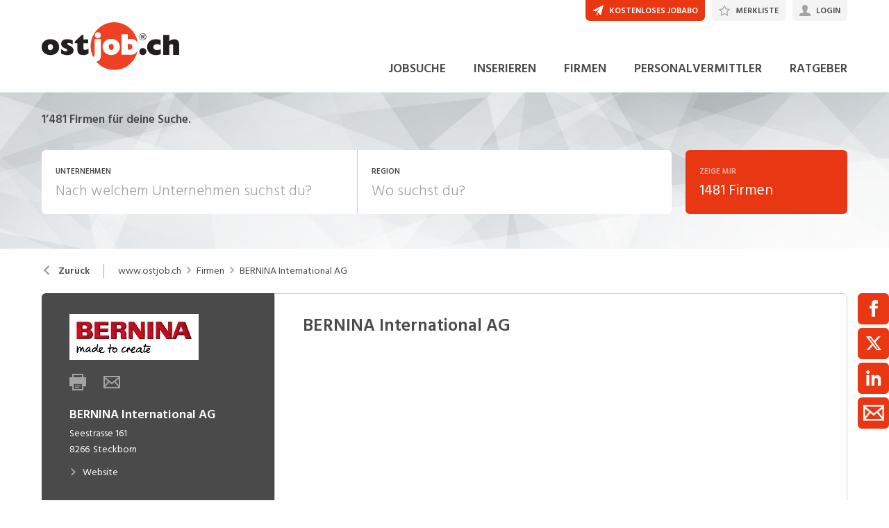

--- FILE ---
content_type: text/html; charset=utf-8
request_url: https://www.ostjob.ch/firma/bernina-international-ag/1601
body_size: 35061
content:

<!DOCTYPE html>
<html lang="de-CH" class="theme-ostjob">
<head>
    <meta http-equiv="X-UA-Compatible" content="IE=edge">
    <script>
            window.reactApp = {
                initWithUser: function (clientId, acceptTracking) {
                    // Forward clientId to React once ready (or stash temporarily).
                    if (this.setClientId) {
                        this.setClientId(clientId);
                    } else {
                        this.clientId = clientId;
                    }
                    
                    if (acceptTracking !== undefined) {
                        this._acceptOrRejectAll(acceptTracking);
                    }
                },
                _acceptOrRejectAll: function (acceptTracking) {
                    this.acceptTracking = acceptTracking;
                    
                    // 1 = accept all, 0 = reject all
                    var consentValue = this.acceptTracking ? 1 : 0;
                    var attemptSetConsent = function() {
                        if (typeof window.__cmp === 'function') {
                            try { window.__cmp('setConsent', consentValue); } catch (e) { /* noop */ }
                            return true;
                        }
                        return false;
                    };

                    if (!attemptSetConsent()) {
                        var tries = 0;
                        var maxTries = 25; // ~5s @ 200ms
                        var timer = setInterval(function() {
                            tries++;
                            if (attemptSetConsent() || tries >= maxTries) {
                                clearInterval(timer);
                            }
                        }, 200);
                    }
                }
            };
    </script>
    
        
    
<!-- Google Tag Manager -->
<script type="text/javascript">(function(w,d,s,l,i){w[l]=w[l]||[];w[l].push({'gtm.start':
new Date().getTime(),event:'gtm.js'});var f=d.getElementsByTagName(s)[0],
j=d.createElement(s),dl=l!='dataLayer'?'&l='+l:'';j.async=true;j.src=
'https://www.googletagmanager.com/gtm.js?id='+i+dl;f.parentNode.insertBefore(j,f);
})(window,document,'script','dataLayer','GTM-K8LVNPF');</script>
<!-- End Google Tag Manager -->


<!-- Google Tag Manager (noscript) -->
<noscript><iframe src="https://www.googletagmanager.com/ns.html?id=GTM-K8LVNPF"
height="0" width="0" style="display:none;visibility:hidden"></iframe></noscript>
<!-- End Google Tag Manager (noscript) -->
            

    <title data-react-helmet="true">BERNINA International AG Jobs - ostjob.ch</title>
    <meta data-react-helmet="true" charset="utf-8"/><meta data-react-helmet="true" http-equiv="X-UA-Compatible" content="IE=edge"/><meta data-react-helmet="true" name="viewport" content="width=device-width, initial-scale=1.0, maximum-scale=1.0, user-scalable=no"/><meta data-react-helmet="true" name="apple-mobile-web-app-capable" content="yes"/><meta data-react-helmet="true" name="apple-itunes-app" content="app-id=1636874034"/><meta data-react-helmet="true" name="apple-mobile-web-app-title" content="ostjob.ch"/><meta data-react-helmet="true" property="og:image" content="https://barberry.ostjob.ch/924cf225eec2c410c6b4_997x"/><meta data-react-helmet="true" name="description" content=""/>
    <link data-react-helmet="true" rel="apple-touch-icon" href="/images/apple-touch-icon-b0a410a2205bfe7fb473.png"/><link data-react-helmet="true" rel="manifest" href="/manifest-ostjob.json"/><link data-react-helmet="true" rel="shortcut icon" type="image/x-icon" href="/images/favicon-85ded3f694ca329b0086.ico"/><link data-react-helmet="true" href="https://www.ostjob.ch/firma/bernina-international-ag/1601" rel="canonical"/>
    
    <link data-parent-chunk="main" rel="prefetch" as="style" href="/css/modules/subscribe/list-00b1254c8291d43c1fd7.css">
<link data-parent-chunk="main" rel="prefetch" as="style" href="/css/modules/signup-05eb0116a49820296945.css">
<link data-parent-chunk="main" rel="prefetch" as="style" href="/css/modules/login/resetpassword-f375933b9f00c0b77e63.css">
<link data-parent-chunk="main" rel="prefetch" as="style" href="/css/modules/recruiter/application-fc3052881ece67a3745d.css">
<link data-parent-chunk="main" rel="prefetch" as="style" href="/css/modules/company/search-6d761e81b708ea8eb577.css">
<link data-parent-chunk="main" rel="prefetch" as="style" href="/css/modules/vacancy/favorites-338212cfe763d6a85b6f.css">
<link data-parent-chunk="main" rel="prefetch" as="style" href="/css/modules/vacancy/topjobs-6afae25291a3e0af035c.css">
<link data-parent-chunk="main" rel="prefetch" as="style" href="/css/modules/news/details-a18831e4e41709172fff.css">
<link data-parent-chunk="main" rel="prefetch" as="style" href="/css/modules/jobmail-d5d0f3422c16cdb5e2af.css">
<link data-parent-chunk="main" rel="prefetch" as="style" href="/css/543-1f4ce7fa62c4d0f7635b.css">
<link data-parent-chunk="main" rel="prefetch" as="style" href="/css/modules/product-be0d62787b71ed80f34c.css">
<link data-parent-chunk="main" rel="prefetch" as="style" href="/css/modules/subscribe/confirm-74faed4de41e31608673.css">
<link data-parent-chunk="main" rel="prefetch" as="style" href="/css/modules/recruiters-ea9df96587ecf2d22fe0.css">
<link data-parent-chunk="main" rel="prefetch" as="style" href="/css/modules/cms-d2f4c00759a4fcd80909.css">
<link data-parent-chunk="main" rel="prefetch" as="style" href="/css/modules/company/details-6c5359012326110578ac.css">
<link data-parent-chunk="main" rel="prefetch" as="style" href="/css/modules/news/search-ca9098c2b87f9efe4b44.css">
<link data-parent-chunk="main" rel="prefetch" as="style" href="/css/modules/index-d63c0a27e75bbda4d2b1.css">
<link data-parent-chunk="main" rel="prefetch" as="style" href="/css/modules/search-879c9c899b5a02523867.css">
<link data-parent-chunk="main" rel="prefetch" as="style" href="/css/modules/vacancy/details-66a1a39c1dd24332dd26.css">
<link data-parent-chunk="main" rel="prefetch" as="style" href="/css/modules/vacancy/preview-66a1a39c1dd24332dd26.css">
<link data-parent-chunk="main" rel="prefetch" as="style" href="/css/3706-a5013608e802c2283ec8.css">
<link data-parent-chunk="main" rel="prefetch" as="style" href="/css/5338-564b9c42f42404d99e1b.css">
<link data-parent-chunk="main" rel="prefetch" as="style" href="/css/6755-1e21029010bb8320dae6.css">
<link data-chunk="modules/vacancy/preview" rel="preload" as="style" href="/css/modules/vacancy/preview-66a1a39c1dd24332dd26.css">
<link data-chunk="modules/jobmail" rel="preload" as="style" href="/css/modules/jobmail-d5d0f3422c16cdb5e2af.css">
<link data-chunk="modules/vacancy/favorites" rel="preload" as="style" href="/css/modules/vacancy/favorites-338212cfe763d6a85b6f.css">
<link data-chunk="modules/cms" rel="preload" as="style" href="/css/modules/cms-d2f4c00759a4fcd80909.css">
<link data-chunk="modules/vacancy/topjobs" rel="preload" as="style" href="/css/modules/vacancy/topjobs-6afae25291a3e0af035c.css">
<link data-chunk="modules/company/search" rel="preload" as="style" href="/css/modules/company/search-6d761e81b708ea8eb577.css">
<link data-chunk="modules/company/search" rel="preload" as="style" href="/css/543-1f4ce7fa62c4d0f7635b.css">
<link data-chunk="modules/news/search" rel="preload" as="style" href="/css/modules/news/search-ca9098c2b87f9efe4b44.css">
<link data-chunk="modules/index" rel="preload" as="style" href="/css/modules/index-d63c0a27e75bbda4d2b1.css">
<link data-chunk="modules/news/details" rel="preload" as="style" href="/css/modules/news/details-a18831e4e41709172fff.css">
<link data-chunk="modules/company/details" rel="preload" as="style" href="/css/modules/company/details-6c5359012326110578ac.css">
<link data-chunk="modules/vacancy/details" rel="preload" as="style" href="/css/modules/vacancy/details-66a1a39c1dd24332dd26.css">
<link data-chunk="modules/vacancy/details" rel="preload" as="style" href="/css/3706-a5013608e802c2283ec8.css">
<link data-chunk="modules/search" rel="preload" as="style" href="/css/modules/search-879c9c899b5a02523867.css">
<link data-chunk="modules/search" rel="preload" as="style" href="/css/5338-564b9c42f42404d99e1b.css">
<link data-chunk="modules/search" rel="preload" as="style" href="/css/6755-1e21029010bb8320dae6.css">
<link data-chunk="main" rel="preload" as="style" href="/css/main-1d6a8937711a4005afe5.css">
<link data-chunk="main" rel="preload" as="script" href="/webpack-manifest.2bcc85cd079600540176.js">
<link data-chunk="main" rel="preload" as="script" href="/main.55c1d67a89941cb03751.js">
<link data-chunk="modules/search" rel="preload" as="script" href="/7922.4fd14d0c9fd3eb8721b5.js">
<link data-chunk="modules/search" rel="preload" as="script" href="/9157.4020ba6d8172b980ec88.js">
<link data-chunk="modules/search" rel="preload" as="script" href="/3100.5f8b6469bb3cfed4abeb.js">
<link data-chunk="modules/search" rel="preload" as="script" href="/5023.cc6641386998abbd87c8.js">
<link data-chunk="modules/search" rel="preload" as="script" href="/4732.74ab76d201ba32452042.js">
<link data-chunk="modules/search" rel="preload" as="script" href="/6755.7b9afa4813cac742ee5e.js">
<link data-chunk="modules/search" rel="preload" as="script" href="/5338.d5c026209f2272db8aea.js">
<link data-chunk="modules/search" rel="preload" as="script" href="/6940.e75f08fe11d867ba651a.js">
<link data-chunk="modules/search" rel="preload" as="script" href="/7010.acc27df4c33081d193e6.js">
<link data-chunk="modules/search" rel="preload" as="script" href="/modules/search.998b5447b78392ae495a.js">
<link data-chunk="modules/vacancy/details" rel="preload" as="script" href="/9076.bd2ec4fda94807557cc0.js">
<link data-chunk="modules/vacancy/details" rel="preload" as="script" href="/1959.3904e87a34565937b069.js">
<link data-chunk="modules/vacancy/details" rel="preload" as="script" href="/2685.c5491402a3781e9950b5.js">
<link data-chunk="modules/vacancy/details" rel="preload" as="script" href="/3706.d98dee44e1cffbc1606b.js">
<link data-chunk="modules/vacancy/details" rel="preload" as="script" href="/5478.162919c4f4d1e4d214ba.js">
<link data-chunk="modules/vacancy/details" rel="preload" as="script" href="/modules/vacancy/details.79640703d4bb52453f22.js">
<link data-chunk="modules/company/details" rel="preload" as="script" href="/modules/company/details.7c39964587f308455069.js">
<link data-chunk="modules/news/details" rel="preload" as="script" href="/9597.d35101eaaa347aff0884.js">
<link data-chunk="modules/news/details" rel="preload" as="script" href="/2856.d8348b938112eb9e15b2.js">
<link data-chunk="modules/news/details" rel="preload" as="script" href="/modules/news/details.f23740183c96592af9d2.js">
<link data-chunk="modules/index" rel="preload" as="script" href="/modules/index.693ab6ae97b81c47d26e.js">
<link data-chunk="modules/news/search" rel="preload" as="script" href="/modules/news/search.fb2dccf321d8f51dde35.js">
<link data-chunk="modules/company/search" rel="preload" as="script" href="/543.8154fb8b3a368376d3bb.js">
<link data-chunk="modules/company/search" rel="preload" as="script" href="/modules/company/search.96c8527e86b13565ad6f.js">
<link data-chunk="modules/vacancy/topjobs" rel="preload" as="script" href="/modules/vacancy/topjobs.99d29f7b895d72c195df.js">
<link data-chunk="modules/cms" rel="preload" as="script" href="/2454.51ef7883bf34eace6394.js">
<link data-chunk="modules/cms" rel="preload" as="script" href="/6736.832e67d9046c89fa6513.js">
<link data-chunk="modules/cms" rel="preload" as="script" href="/modules/cms.2342b5a8f61f0aace5c5.js">
<link data-chunk="modules/login" rel="preload" as="script" href="/modules/login.c156a38c0b0cb0d24d72.js">
<link data-chunk="modules/vacancy/favorites" rel="preload" as="script" href="/modules/vacancy/favorites.9d330dac95e4ac6cd987.js">
<link data-chunk="modules/jobmail" rel="preload" as="script" href="/modules/jobmail.5c71927d37e4e82477a7.js">
<link data-chunk="modules/vacancy/preview" rel="preload" as="script" href="/modules/vacancy/preview.ec536234838c6508ec42.js">
<link data-chunk="modules/add" rel="preload" as="script" href="/modules/add.c78ad05ddc50a86555d9.js">
<link data-chunk="modules/subscribe/remove" rel="preload" as="script" href="/modules/subscribe/remove.55b550dc4a37cbc29517.js">
<link data-parent-chunk="main" rel="prefetch" as="script" href="/7922.4fd14d0c9fd3eb8721b5.js">
<link data-parent-chunk="main" rel="prefetch" as="script" href="/9157.4020ba6d8172b980ec88.js">
<link data-parent-chunk="main" rel="prefetch" as="script" href="/3100.5f8b6469bb3cfed4abeb.js">
<link data-parent-chunk="main" rel="prefetch" as="script" href="/5023.cc6641386998abbd87c8.js">
<link data-parent-chunk="main" rel="prefetch" as="script" href="/9076.bd2ec4fda94807557cc0.js">
<link data-parent-chunk="main" rel="prefetch" as="script" href="/1959.3904e87a34565937b069.js">
<link data-parent-chunk="main" rel="prefetch" as="script" href="/2685.c5491402a3781e9950b5.js">
<link data-parent-chunk="main" rel="prefetch" as="script" href="/6755.7b9afa4813cac742ee5e.js">
<link data-parent-chunk="main" rel="prefetch" as="script" href="/5338.d5c026209f2272db8aea.js">
<link data-parent-chunk="main" rel="prefetch" as="script" href="/6940.e75f08fe11d867ba651a.js">
<link data-parent-chunk="main" rel="prefetch" as="script" href="/3706.d98dee44e1cffbc1606b.js">
<link data-parent-chunk="main" rel="prefetch" as="script" href="/5478.162919c4f4d1e4d214ba.js">
<link data-parent-chunk="main" rel="prefetch" as="script" href="/modules/vacancy/preview.ec536234838c6508ec42.js">
<link data-parent-chunk="main" rel="prefetch" as="script" href="/modules/vacancy/details.79640703d4bb52453f22.js">
<link data-parent-chunk="main" rel="prefetch" as="script" href="/4732.74ab76d201ba32452042.js">
<link data-parent-chunk="main" rel="prefetch" as="script" href="/7010.acc27df4c33081d193e6.js">
<link data-parent-chunk="main" rel="prefetch" as="script" href="/modules/search.998b5447b78392ae495a.js">
<link data-parent-chunk="main" rel="prefetch" as="script" href="/9597.d35101eaaa347aff0884.js">
<link data-parent-chunk="main" rel="prefetch" as="script" href="/2856.d8348b938112eb9e15b2.js">
<link data-parent-chunk="main" rel="prefetch" as="script" href="/modules/index.693ab6ae97b81c47d26e.js">
<link data-parent-chunk="main" rel="prefetch" as="script" href="/modules/news/search.fb2dccf321d8f51dde35.js">
<link data-parent-chunk="main" rel="prefetch" as="script" href="/modules/company/details.7c39964587f308455069.js">
<link data-parent-chunk="main" rel="prefetch" as="script" href="/2454.51ef7883bf34eace6394.js">
<link data-parent-chunk="main" rel="prefetch" as="script" href="/6736.832e67d9046c89fa6513.js">
<link data-parent-chunk="main" rel="prefetch" as="script" href="/modules/cms.2342b5a8f61f0aace5c5.js">
<link data-parent-chunk="main" rel="prefetch" as="script" href="/modules/recruiters.058937323460c0f64818.js">
<link data-parent-chunk="main" rel="prefetch" as="script" href="/modules/subscribe/confirm.7734b89753db1996796b.js">
<link data-parent-chunk="main" rel="prefetch" as="script" href="/modules/subscribe/remove.55b550dc4a37cbc29517.js">
<link data-parent-chunk="main" rel="prefetch" as="script" href="/9949.1d2af18e1b7778d17edc.js">
<link data-parent-chunk="main" rel="prefetch" as="script" href="/modules/product.a16e2ae9d82f9e56f5c5.js">
<link data-parent-chunk="main" rel="prefetch" as="script" href="/543.8154fb8b3a368376d3bb.js">
<link data-parent-chunk="main" rel="prefetch" as="script" href="/modules/jobmail.5c71927d37e4e82477a7.js">
<link data-parent-chunk="main" rel="prefetch" as="script" href="/modules/news/details.f23740183c96592af9d2.js">
<link data-parent-chunk="main" rel="prefetch" as="script" href="/modules/vacancy/topjobs.99d29f7b895d72c195df.js">
<link data-parent-chunk="main" rel="prefetch" as="script" href="/modules/vacancy/favorites.9d330dac95e4ac6cd987.js">
<link data-parent-chunk="main" rel="prefetch" as="script" href="/modules/company/search.96c8527e86b13565ad6f.js">
<link data-parent-chunk="main" rel="prefetch" as="script" href="/8470.d569843de345d69e6f8f.js">
<link data-parent-chunk="main" rel="prefetch" as="script" href="/modules/changelog.0cff267b21962609613e.js">
<link data-parent-chunk="main" rel="prefetch" as="script" href="/modules/submission.82bb725cc7a587ff6a25.js">
<link data-parent-chunk="main" rel="prefetch" as="script" href="/modules/add.c78ad05ddc50a86555d9.js">
<link data-parent-chunk="main" rel="prefetch" as="script" href="/modules/recruiter/application.29972dafb255d5e45ff4.js">
<link data-parent-chunk="main" rel="prefetch" as="script" href="/modules/login/resetpassword.bbab28ce80517d974072.js">
<link data-parent-chunk="main" rel="prefetch" as="script" href="/modules/signup.a2c44e82b151879807a8.js">
<link data-parent-chunk="main" rel="prefetch" as="script" href="/modules/subscribe/list.d211b03b1ba388ec7c41.js">
<link data-parent-chunk="main" rel="prefetch" as="script" href="/modules/form.aeb1f0774ba66a637e8d.js">
<link data-parent-chunk="main" rel="prefetch" as="script" href="/modules/login.c156a38c0b0cb0d24d72.js"><link data-chunk="main" rel="stylesheet" href="/css/main-1d6a8937711a4005afe5.css">
<link data-chunk="modules/search" rel="stylesheet" href="/css/6755-1e21029010bb8320dae6.css">
<link data-chunk="modules/search" rel="stylesheet" href="/css/5338-564b9c42f42404d99e1b.css">
<link data-chunk="modules/search" rel="stylesheet" href="/css/modules/search-879c9c899b5a02523867.css">
<link data-chunk="modules/vacancy/details" rel="stylesheet" href="/css/3706-a5013608e802c2283ec8.css">
<link data-chunk="modules/vacancy/details" rel="stylesheet" href="/css/modules/vacancy/details-66a1a39c1dd24332dd26.css">
<link data-chunk="modules/company/details" rel="stylesheet" href="/css/modules/company/details-6c5359012326110578ac.css">
<link data-chunk="modules/news/details" rel="stylesheet" href="/css/modules/news/details-a18831e4e41709172fff.css">
<link data-chunk="modules/index" rel="stylesheet" href="/css/modules/index-d63c0a27e75bbda4d2b1.css">
<link data-chunk="modules/news/search" rel="stylesheet" href="/css/modules/news/search-ca9098c2b87f9efe4b44.css">
<link data-chunk="modules/company/search" rel="stylesheet" href="/css/543-1f4ce7fa62c4d0f7635b.css">
<link data-chunk="modules/company/search" rel="stylesheet" href="/css/modules/company/search-6d761e81b708ea8eb577.css">
<link data-chunk="modules/vacancy/topjobs" rel="stylesheet" href="/css/modules/vacancy/topjobs-6afae25291a3e0af035c.css">
<link data-chunk="modules/cms" rel="stylesheet" href="/css/modules/cms-d2f4c00759a4fcd80909.css">
<link data-chunk="modules/vacancy/favorites" rel="stylesheet" href="/css/modules/vacancy/favorites-338212cfe763d6a85b6f.css">
<link data-chunk="modules/jobmail" rel="stylesheet" href="/css/modules/jobmail-d5d0f3422c16cdb5e2af.css">
<link data-chunk="modules/vacancy/preview" rel="stylesheet" href="/css/modules/vacancy/preview-66a1a39c1dd24332dd26.css">
    <link rel="stylesheet" href="/themes/ostjob.css?42.0.0">
    
</head>
<body >
<div id="root"><link rel="preload" as="image" href="//barberry.ostjob.ch/9c1a9dd9e0b2e486e713_240x120noUpscaletrimFFFx5"/><link rel="preload" as="image" imageSrcSet="//barberry.ostjob.ch/9c1a9dd9e0b2e486e713_88x44bgFFFFFFcanvas88x44trimFFFx5.jpeg 88w,//barberry.ostjob.ch/9c1a9dd9e0b2e486e713_176x88bgFFFFFFcanvas176x88trimFFFx5.jpeg 176w,//barberry.ostjob.ch/9c1a9dd9e0b2e486e713_102x51bgFFFFFFcanvas102x51trimFFFx5.jpeg 102w,//barberry.ostjob.ch/9c1a9dd9e0b2e486e713_204x102bgFFFFFFcanvas204x102trimFFFx5.jpeg 204w,//barberry.ostjob.ch/9c1a9dd9e0b2e486e713_144x72bgFFFFFFcanvas144x72trimFFFx5.jpeg 144w,//barberry.ostjob.ch/9c1a9dd9e0b2e486e713_288x144bgFFFFFFcanvas288x144trimFFFx5.jpeg 288w,//barberry.ostjob.ch/9c1a9dd9e0b2e486e713_400x200bgFFFFFFcanvas400x200trimFFFx5.jpeg 400w" imageSizes="(min-width: 1024px) 288px,
                (min-width: 740px) and (max-width: 1023px) 130px,
                (max-width: 739px) 102px"/><style data-emotion="css-global 1oj6qth">:root{--joy-fontSize-xs3:0.5rem;--joy-fontSize-xs2:0.625rem;--joy-fontSize-xs:0.75rem;--joy-fontSize-sm:0.875rem;--joy-fontSize-md:1rem;--joy-fontSize-lg:1.125rem;--joy-fontSize-xl:1.25rem;--joy-fontSize-xl2:1.5rem;--joy-fontSize-xl3:1.875rem;--joy-fontSize-xl4:2.25rem;--joy-fontSize-xl5:3rem;--joy-fontSize-xl6:3.75rem;--joy-fontSize-xl7:4.5rem;--joy-fontFamily-body:var(--font-family-base, "Hind Siliguri", sans-serif);--joy-fontFamily-display:var(--font-family-base, "Hind Siliguri", sans-serif);--joy-fontFamily-code:Source Code Pro,ui-monospace,SFMono-Regular,Menlo,Monaco,Consolas,Liberation Mono,Courier New,monospace;--joy-fontFamily-fallback:-apple-system,BlinkMacSystemFont,"Segoe UI",Roboto,Helvetica,Arial,sans-serif,"Apple Color Emoji","Segoe UI Emoji","Segoe UI Symbol";--joy-fontWeight-xs:200;--joy-fontWeight-sm:300;--joy-fontWeight-md:500;--joy-fontWeight-lg:600;--joy-fontWeight-xl:700;--joy-fontWeight-xl2:800;--joy-fontWeight-xl3:900;--joy-focus-thickness:2px;--joy-lineHeight-sm:1.25;--joy-lineHeight-md:1.5;--joy-lineHeight-lg:1.7;--joy-letterSpacing-sm:-0.01em;--joy-letterSpacing-md:0.083em;--joy-letterSpacing-lg:0.125em;--joy-radius-xs:3px;--joy-radius-sm:6px;--joy-radius-md:6px;--joy-radius-lg:6px;--joy-radius-xl:6px;--joy-shadow-xs:var(--joy-shadowRing, 0 0 #000),0 1px 2px 0 rgba(var(--joy-shadowChannel, 187 187 187) / 0.12);--joy-shadow-sm:var(--joy-shadowRing, 0 0 #000),0.3px 0.8px 1.1px rgba(var(--joy-shadowChannel, 187 187 187) / 0.11),0.5px 1.3px 1.8px -0.6px rgba(var(--joy-shadowChannel, 187 187 187) / 0.18),1.1px 2.7px 3.8px -1.2px rgba(var(--joy-shadowChannel, 187 187 187) / 0.26);--joy-shadow-md:var(--joy-shadowRing, 0 0 #000),0.3px 0.8px 1.1px rgba(var(--joy-shadowChannel, 187 187 187) / 0.12),1.1px 2.8px 3.9px -0.4px rgba(var(--joy-shadowChannel, 187 187 187) / 0.17),2.4px 6.1px 8.6px -0.8px rgba(var(--joy-shadowChannel, 187 187 187) / 0.23),5.3px 13.3px 18.8px -1.2px rgba(var(--joy-shadowChannel, 187 187 187) / 0.29);--joy-shadow-lg:var(--joy-shadowRing, 0 0 #000),0.3px 0.8px 1.1px rgba(var(--joy-shadowChannel, 187 187 187) / 0.11),1.8px 4.5px 6.4px -0.2px rgba(var(--joy-shadowChannel, 187 187 187) / 0.13),3.2px 7.9px 11.2px -0.4px rgba(var(--joy-shadowChannel, 187 187 187) / 0.16),4.8px 12px 17px -0.5px rgba(var(--joy-shadowChannel, 187 187 187) / 0.19),7px 17.5px 24.7px -0.7px rgba(var(--joy-shadowChannel, 187 187 187) / 0.21);--joy-shadow-xl:var(--joy-shadowRing, 0 0 #000),0.3px 0.8px 1.1px rgba(var(--joy-shadowChannel, 187 187 187) / 0.11),1.8px 4.5px 6.4px -0.2px rgba(var(--joy-shadowChannel, 187 187 187) / 0.13),3.2px 7.9px 11.2px -0.4px rgba(var(--joy-shadowChannel, 187 187 187) / 0.16),4.8px 12px 17px -0.5px rgba(var(--joy-shadowChannel, 187 187 187) / 0.19),7px 17.5px 24.7px -0.7px rgba(var(--joy-shadowChannel, 187 187 187) / 0.21),10.2px 25.5px 36px -0.9px rgba(var(--joy-shadowChannel, 187 187 187) / 0.24),14.8px 36.8px 52.1px -1.1px rgba(var(--joy-shadowChannel, 187 187 187) / 0.27),21px 52.3px 74px -1.2px rgba(var(--joy-shadowChannel, 187 187 187) / 0.29);--joy-zIndex-badge:1;--joy-zIndex-table:10;--joy-zIndex-popup:1000;--joy-zIndex-modal:1300;--joy-zIndex-tooltip:1500;}</style><style data-emotion="css-global 19adg5u">:root,[data-joy-color-scheme="light"]{--joy-palette-primary-50:#FEF3F1;--joy-palette-primary-100:#FDE7E3;--joy-palette-primary-200:#FACBC1;--joy-palette-primary-300:#F7AB9C;--joy-palette-primary-400:#F4836C;--joy-palette-primary-500:#E83712;--joy-palette-primary-600:#D8330E;--joy-palette-primary-700:#AD280B;--joy-palette-primary-800:#731B07;--joy-palette-primary-900:#3A0E04;--joy-palette-primary-950:#1D0702;--joy-palette-primary-plainColor:var(--joy-palette-primary-600, #054DA7);--joy-palette-primary-plainHoverBg:var(--joy-palette-primary-100, #DDF1FF);--joy-palette-primary-plainActiveBg:var(--joy-palette-primary-200, #ADDBFF);--joy-palette-primary-plainDisabledColor:var(--joy-palette-primary-200, #ADDBFF);--joy-palette-primary-outlinedColor:var(--joy-palette-primary-500, #096BDE);--joy-palette-primary-outlinedBorder:var(--joy-palette-primary-200, #ADDBFF);--joy-palette-primary-outlinedHoverBg:var(--joy-palette-primary-100, #DDF1FF);--joy-palette-primary-outlinedHoverBorder:var(--joy-palette-primary-300, #6FB6FF);--joy-palette-primary-outlinedActiveBg:var(--joy-palette-primary-200, #ADDBFF);--joy-palette-primary-outlinedDisabledColor:var(--joy-palette-primary-100, #DDF1FF);--joy-palette-primary-outlinedDisabledBorder:var(--joy-palette-primary-100, #DDF1FF);--joy-palette-primary-softColor:var(--joy-palette-primary-600, #054DA7);--joy-palette-primary-softBg:var(--joy-palette-primary-100, #DDF1FF);--joy-palette-primary-softHoverBg:var(--joy-palette-primary-200, #ADDBFF);--joy-palette-primary-softActiveBg:var(--joy-palette-primary-300, #6FB6FF);--joy-palette-primary-softDisabledColor:var(--joy-palette-primary-300, #6FB6FF);--joy-palette-primary-softDisabledBg:var(--joy-palette-primary-50, #F4FAFF);--joy-palette-primary-solidColor:#fff;--joy-palette-primary-solidBg:var(--joy-palette-primary-500, #096BDE);--joy-palette-primary-solidHoverBg:var(--joy-palette-primary-600, #054DA7);--joy-palette-primary-solidActiveBg:var(--joy-palette-primary-700, #02367D);--joy-palette-primary-solidDisabledColor:#fff;--joy-palette-primary-solidDisabledBg:var(--joy-palette-primary-200, #ADDBFF);--joy-palette-primary-mainChannel:232 55 18;--joy-palette-primary-lightChannel:250 203 193;--joy-palette-primary-darkChannel:115 27 7;--joy-palette-neutral-50:#F4F4F5;--joy-palette-neutral-100:#E9E9EB;--joy-palette-neutral-200:#CFCFD3;--joy-palette-neutral-300:#B2B2B9;--joy-palette-neutral-400:#9797A0;--joy-palette-neutral-500:#7C7C88;--joy-palette-neutral-600:#64646E;--joy-palette-neutral-700:#4B4B53;--joy-palette-neutral-800:#313135;--joy-palette-neutral-900:#18181B;--joy-palette-neutral-950:#0C0C0D;--joy-palette-neutral-plainColor:var(--joy-palette-neutral-800, #25252D);--joy-palette-neutral-plainHoverColor:var(--joy-palette-neutral-900, #131318);--joy-palette-neutral-plainHoverBg:var(--joy-palette-neutral-100, #EBEBEF);--joy-palette-neutral-plainActiveBg:var(--joy-palette-neutral-200, #D8D8DF);--joy-palette-neutral-plainDisabledColor:var(--joy-palette-neutral-300, #B9B9C6);--joy-palette-neutral-outlinedColor:var(--joy-palette-neutral-800, #25252D);--joy-palette-neutral-outlinedBorder:var(--joy-palette-neutral-200, #D8D8DF);--joy-palette-neutral-outlinedHoverColor:var(--joy-palette-neutral-900, #131318);--joy-palette-neutral-outlinedHoverBg:var(--joy-palette-neutral-100, #EBEBEF);--joy-palette-neutral-outlinedHoverBorder:var(--joy-palette-neutral-300, #B9B9C6);--joy-palette-neutral-outlinedActiveBg:var(--joy-palette-neutral-200, #D8D8DF);--joy-palette-neutral-outlinedDisabledColor:var(--joy-palette-neutral-300, #B9B9C6);--joy-palette-neutral-outlinedDisabledBorder:var(--joy-palette-neutral-100, #EBEBEF);--joy-palette-neutral-softColor:#4A4A4A;--joy-palette-neutral-softBg:var(--joy-palette-neutral-100, #EBEBEF);--joy-palette-neutral-softHoverColor:var(--joy-palette-neutral-900, #131318);--joy-palette-neutral-softHoverBg:var(--joy-palette-neutral-200, #D8D8DF);--joy-palette-neutral-softActiveBg:var(--joy-palette-neutral-300, #B9B9C6);--joy-palette-neutral-softDisabledColor:var(--joy-palette-neutral-300, #B9B9C6);--joy-palette-neutral-softDisabledBg:var(--joy-palette-neutral-50, #F7F7F8);--joy-palette-neutral-solidColor:var(--joy-palette-common-white, #FFF);--joy-palette-neutral-solidBg:var(--joy-palette-neutral-600, #5A5A72);--joy-palette-neutral-solidHoverBg:var(--joy-palette-neutral-700, #434356);--joy-palette-neutral-solidActiveBg:var(--joy-palette-neutral-800, #25252D);--joy-palette-neutral-solidDisabledColor:var(--joy-palette-neutral-300, #B9B9C6);--joy-palette-neutral-solidDisabledBg:var(--joy-palette-neutral-50, #F7F7F8);--joy-palette-neutral-mainChannel:124 124 136;--joy-palette-neutral-lightChannel:207 207 211;--joy-palette-neutral-darkChannel:49 49 53;--joy-palette-danger-50:#FFF8F6;--joy-palette-danger-100:#FFE9E8;--joy-palette-danger-200:#FFC7C5;--joy-palette-danger-300:#FF9192;--joy-palette-danger-400:#FA5255;--joy-palette-danger-500:#D3232F;--joy-palette-danger-600:#A10E25;--joy-palette-danger-700:#77061B;--joy-palette-danger-800:#580013;--joy-palette-danger-900:#39000D;--joy-palette-danger-plainColor:var(--joy-palette-danger-600, #A10E25);--joy-palette-danger-plainHoverBg:var(--joy-palette-danger-100, #FFE9E8);--joy-palette-danger-plainActiveBg:var(--joy-palette-danger-200, #FFC7C5);--joy-palette-danger-plainDisabledColor:var(--joy-palette-danger-200, #FFC7C5);--joy-palette-danger-outlinedColor:var(--joy-palette-danger-500, #D3232F);--joy-palette-danger-outlinedBorder:var(--joy-palette-danger-200, #FFC7C5);--joy-palette-danger-outlinedHoverBg:var(--joy-palette-danger-100, #FFE9E8);--joy-palette-danger-outlinedHoverBorder:var(--joy-palette-danger-300, #FF9192);--joy-palette-danger-outlinedActiveBg:var(--joy-palette-danger-200, #FFC7C5);--joy-palette-danger-outlinedDisabledColor:var(--joy-palette-danger-100, #FFE9E8);--joy-palette-danger-outlinedDisabledBorder:var(--joy-palette-danger-100, #FFE9E8);--joy-palette-danger-softColor:var(--joy-palette-danger-600, #A10E25);--joy-palette-danger-softBg:var(--joy-palette-danger-100, #FFE9E8);--joy-palette-danger-softHoverBg:var(--joy-palette-danger-200, #FFC7C5);--joy-palette-danger-softActiveBg:var(--joy-palette-danger-300, #FF9192);--joy-palette-danger-softDisabledColor:var(--joy-palette-danger-300, #FF9192);--joy-palette-danger-softDisabledBg:var(--joy-palette-danger-50, #FFF8F6);--joy-palette-danger-solidColor:#fff;--joy-palette-danger-solidBg:var(--joy-palette-danger-500, #D3232F);--joy-palette-danger-solidHoverBg:var(--joy-palette-danger-600, #A10E25);--joy-palette-danger-solidActiveBg:var(--joy-palette-danger-700, #77061B);--joy-palette-danger-solidDisabledColor:#fff;--joy-palette-danger-solidDisabledBg:var(--joy-palette-danger-200, #FFC7C5);--joy-palette-danger-mainChannel:211 35 47;--joy-palette-danger-lightChannel:255 199 197;--joy-palette-danger-darkChannel:88 0 19;--joy-palette-info-50:#FDF7FF;--joy-palette-info-100:#F4EAFF;--joy-palette-info-200:#E1CBFF;--joy-palette-info-300:#C69EFF;--joy-palette-info-400:#A374F9;--joy-palette-info-500:#814DDE;--joy-palette-info-600:#5F35AE;--joy-palette-info-700:#452382;--joy-palette-info-800:#301761;--joy-palette-info-900:#1D0A42;--joy-palette-info-plainColor:var(--joy-palette-info-600, #5F35AE);--joy-palette-info-plainHoverBg:var(--joy-palette-info-100, #F4EAFF);--joy-palette-info-plainActiveBg:var(--joy-palette-info-200, #E1CBFF);--joy-palette-info-plainDisabledColor:var(--joy-palette-info-200, #E1CBFF);--joy-palette-info-outlinedColor:var(--joy-palette-info-500, #814DDE);--joy-palette-info-outlinedBorder:var(--joy-palette-info-200, #E1CBFF);--joy-palette-info-outlinedHoverBg:var(--joy-palette-info-100, #F4EAFF);--joy-palette-info-outlinedHoverBorder:var(--joy-palette-info-300, #C69EFF);--joy-palette-info-outlinedActiveBg:var(--joy-palette-info-200, #E1CBFF);--joy-palette-info-outlinedDisabledColor:var(--joy-palette-info-100, #F4EAFF);--joy-palette-info-outlinedDisabledBorder:var(--joy-palette-info-100, #F4EAFF);--joy-palette-info-softColor:var(--joy-palette-info-600, #5F35AE);--joy-palette-info-softBg:var(--joy-palette-info-100, #F4EAFF);--joy-palette-info-softHoverBg:var(--joy-palette-info-200, #E1CBFF);--joy-palette-info-softActiveBg:var(--joy-palette-info-300, #C69EFF);--joy-palette-info-softDisabledColor:var(--joy-palette-info-300, #C69EFF);--joy-palette-info-softDisabledBg:var(--joy-palette-info-50, #FDF7FF);--joy-palette-info-solidColor:#fff;--joy-palette-info-solidBg:var(--joy-palette-info-500, #814DDE);--joy-palette-info-solidHoverBg:var(--joy-palette-info-600, #5F35AE);--joy-palette-info-solidActiveBg:var(--joy-palette-info-700, #452382);--joy-palette-info-solidDisabledColor:#fff;--joy-palette-info-solidDisabledBg:var(--joy-palette-info-200, #E1CBFF);--joy-palette-info-mainChannel:129 77 222;--joy-palette-info-lightChannel:225 203 255;--joy-palette-info-darkChannel:48 23 97;--joy-palette-success-50:#F3FEF5;--joy-palette-success-100:#D7F5DD;--joy-palette-success-200:#77EC95;--joy-palette-success-300:#4CC76E;--joy-palette-success-400:#2CA24D;--joy-palette-success-500:#1A7D36;--joy-palette-success-600:#0F5D26;--joy-palette-success-700:#034318;--joy-palette-success-800:#002F0F;--joy-palette-success-900:#001D09;--joy-palette-success-plainColor:var(--joy-palette-success-600, #0F5D26);--joy-palette-success-plainHoverBg:var(--joy-palette-success-100, #D7F5DD);--joy-palette-success-plainActiveBg:var(--joy-palette-success-200, #77EC95);--joy-palette-success-plainDisabledColor:var(--joy-palette-success-200, #77EC95);--joy-palette-success-outlinedColor:var(--joy-palette-success-500, #1A7D36);--joy-palette-success-outlinedBorder:var(--joy-palette-success-200, #77EC95);--joy-palette-success-outlinedHoverBg:var(--joy-palette-success-100, #D7F5DD);--joy-palette-success-outlinedHoverBorder:var(--joy-palette-success-300, #4CC76E);--joy-palette-success-outlinedActiveBg:var(--joy-palette-success-200, #77EC95);--joy-palette-success-outlinedDisabledColor:var(--joy-palette-success-100, #D7F5DD);--joy-palette-success-outlinedDisabledBorder:var(--joy-palette-success-100, #D7F5DD);--joy-palette-success-softColor:var(--joy-palette-success-600, #0F5D26);--joy-palette-success-softBg:var(--joy-palette-success-100, #D7F5DD);--joy-palette-success-softHoverBg:var(--joy-palette-success-200, #77EC95);--joy-palette-success-softActiveBg:var(--joy-palette-success-300, #4CC76E);--joy-palette-success-softDisabledColor:var(--joy-palette-success-300, #4CC76E);--joy-palette-success-softDisabledBg:var(--joy-palette-success-50, #F3FEF5);--joy-palette-success-solidColor:#fff;--joy-palette-success-solidBg:var(--joy-palette-success-500, #1A7D36);--joy-palette-success-solidHoverBg:var(--joy-palette-success-600, #0F5D26);--joy-palette-success-solidActiveBg:var(--joy-palette-success-700, #034318);--joy-palette-success-solidDisabledColor:#fff;--joy-palette-success-solidDisabledBg:var(--joy-palette-success-200, #77EC95);--joy-palette-success-mainChannel:26 125 54;--joy-palette-success-lightChannel:119 236 149;--joy-palette-success-darkChannel:0 47 15;--joy-palette-warning-50:#FFF8C5;--joy-palette-warning-100:#FAE17D;--joy-palette-warning-200:#EAC54F;--joy-palette-warning-300:#D4A72C;--joy-palette-warning-400:#BF8700;--joy-palette-warning-500:#9A6700;--joy-palette-warning-600:#7D4E00;--joy-palette-warning-700:#633C01;--joy-palette-warning-800:#4D2D00;--joy-palette-warning-900:#3B2300;--joy-palette-warning-plainColor:var(--joy-palette-warning-800, #4D2D00);--joy-palette-warning-plainHoverBg:var(--joy-palette-warning-50, #FFF8C5);--joy-palette-warning-plainActiveBg:var(--joy-palette-warning-200, #EAC54F);--joy-palette-warning-plainDisabledColor:var(--joy-palette-warning-200, #EAC54F);--joy-palette-warning-outlinedColor:var(--joy-palette-warning-800, #4D2D00);--joy-palette-warning-outlinedBorder:var(--joy-palette-warning-200, #EAC54F);--joy-palette-warning-outlinedHoverBg:var(--joy-palette-warning-50, #FFF8C5);--joy-palette-warning-outlinedHoverBorder:var(--joy-palette-warning-300, #D4A72C);--joy-palette-warning-outlinedActiveBg:var(--joy-palette-warning-200, #EAC54F);--joy-palette-warning-outlinedDisabledColor:var(--joy-palette-warning-100, #FAE17D);--joy-palette-warning-outlinedDisabledBorder:var(--joy-palette-warning-100, #FAE17D);--joy-palette-warning-softColor:var(--joy-palette-warning-800, #4D2D00);--joy-palette-warning-softBg:var(--joy-palette-warning-50, #FFF8C5);--joy-palette-warning-softHoverBg:var(--joy-palette-warning-100, #FAE17D);--joy-palette-warning-softActiveBg:var(--joy-palette-warning-200, #EAC54F);--joy-palette-warning-softDisabledColor:var(--joy-palette-warning-200, #EAC54F);--joy-palette-warning-softDisabledBg:var(--joy-palette-warning-50, #FFF8C5);--joy-palette-warning-solidColor:var(--joy-palette-warning-800, #4D2D00);--joy-palette-warning-solidBg:var(--joy-palette-warning-200, #EAC54F);--joy-palette-warning-solidHoverBg:var(--joy-palette-warning-300, #D4A72C);--joy-palette-warning-solidActiveBg:var(--joy-palette-warning-400, #BF8700);--joy-palette-warning-solidDisabledColor:var(--joy-palette-warning-200, #EAC54F);--joy-palette-warning-solidDisabledBg:var(--joy-palette-warning-50, #FFF8C5);--joy-palette-warning-mainChannel:154 103 0;--joy-palette-warning-lightChannel:234 197 79;--joy-palette-warning-darkChannel:77 45 0;--joy-palette-common-white:#FFFFFF;--joy-palette-common-black:#4A4A4A;--joy-palette-text-primary:var(--joy-palette-neutral-800, #25252D);--joy-palette-text-secondary:var(--joy-palette-neutral-600, #5A5A72);--joy-palette-text-tertiary:var(--joy-palette-neutral-500, #73738C);--joy-palette-background-body:var(--joy-palette-common-white, #FFF);--joy-palette-background-surface:var(--joy-palette-common-white, #FFF);--joy-palette-background-popup:var(--joy-palette-common-white, #FFF);--joy-palette-background-level1:var(--joy-palette-neutral-50, #F7F7F8);--joy-palette-background-level2:var(--joy-palette-neutral-100, #EBEBEF);--joy-palette-background-level3:var(--joy-palette-neutral-200, #D8D8DF);--joy-palette-background-tooltip:var(--joy-palette-neutral-800, #25252D);--joy-palette-background-backdrop:rgba(255 255 255 / 0.5);--joy-palette-divider:rgba(var(--joy-palette-neutral-mainChannel, 115 115 140) / 0.28);--joy-palette-focusVisible:var(--joy-palette-primary-500, #096BDE);--joy-shadowRing:0 0 #000;--joy-shadowChannel:187 187 187;}</style><style data-emotion="css-global ccybsu">[data-joy-color-scheme="dark"]{--joy-palette-primary-50:#F4FAFF;--joy-palette-primary-100:#DDF1FF;--joy-palette-primary-200:#ADDBFF;--joy-palette-primary-300:#6FB6FF;--joy-palette-primary-400:#3990FF;--joy-palette-primary-500:#096BDE;--joy-palette-primary-600:#054DA7;--joy-palette-primary-700:#02367D;--joy-palette-primary-800:#072859;--joy-palette-primary-900:#00153C;--joy-palette-primary-plainColor:var(--joy-palette-primary-300, #6FB6FF);--joy-palette-primary-plainHoverBg:var(--joy-palette-primary-800, #072859);--joy-palette-primary-plainActiveBg:var(--joy-palette-primary-700, #02367D);--joy-palette-primary-plainDisabledColor:var(--joy-palette-primary-800, #072859);--joy-palette-primary-outlinedColor:var(--joy-palette-primary-200, #ADDBFF);--joy-palette-primary-outlinedBorder:var(--joy-palette-primary-700, #02367D);--joy-palette-primary-outlinedHoverBg:var(--joy-palette-primary-800, #072859);--joy-palette-primary-outlinedHoverBorder:var(--joy-palette-primary-600, #054DA7);--joy-palette-primary-outlinedActiveBg:var(--joy-palette-primary-900, #00153C);--joy-palette-primary-outlinedDisabledColor:var(--joy-palette-primary-800, #072859);--joy-palette-primary-outlinedDisabledBorder:var(--joy-palette-primary-800, #072859);--joy-palette-primary-softColor:var(--joy-palette-primary-200, #ADDBFF);--joy-palette-primary-softBg:var(--joy-palette-primary-900, #00153C);--joy-palette-primary-softHoverBg:var(--joy-palette-primary-800, #072859);--joy-palette-primary-softActiveBg:var(--joy-palette-primary-700, #02367D);--joy-palette-primary-softDisabledColor:var(--joy-palette-primary-800, #072859);--joy-palette-primary-softDisabledBg:var(--joy-palette-primary-900, #00153C);--joy-palette-primary-solidColor:#fff;--joy-palette-primary-solidBg:var(--joy-palette-primary-600, #054DA7);--joy-palette-primary-solidHoverBg:var(--joy-palette-primary-700, #02367D);--joy-palette-primary-solidActiveBg:var(--joy-palette-primary-800, #072859);--joy-palette-primary-solidDisabledColor:var(--joy-palette-primary-700, #02367D);--joy-palette-primary-solidDisabledBg:var(--joy-palette-primary-900, #00153C);--joy-palette-primary-mainChannel:57 144 255;--joy-palette-primary-lightChannel:173 219 255;--joy-palette-primary-darkChannel:7 40 89;--joy-palette-neutral-50:#F7F7F8;--joy-palette-neutral-100:#EBEBEF;--joy-palette-neutral-200:#D8D8DF;--joy-palette-neutral-300:#B9B9C6;--joy-palette-neutral-400:#8F8FA3;--joy-palette-neutral-500:#73738C;--joy-palette-neutral-600:#5A5A72;--joy-palette-neutral-700:#434356;--joy-palette-neutral-800:#25252D;--joy-palette-neutral-900:#131318;--joy-palette-neutral-plainColor:var(--joy-palette-neutral-200, #D8D8DF);--joy-palette-neutral-plainHoverColor:var(--joy-palette-neutral-50, #F7F7F8);--joy-palette-neutral-plainHoverBg:var(--joy-palette-neutral-800, #25252D);--joy-palette-neutral-plainActiveBg:var(--joy-palette-neutral-700, #434356);--joy-palette-neutral-plainDisabledColor:var(--joy-palette-neutral-700, #434356);--joy-palette-neutral-outlinedColor:var(--joy-palette-neutral-200, #D8D8DF);--joy-palette-neutral-outlinedBorder:var(--joy-palette-neutral-800, #25252D);--joy-palette-neutral-outlinedHoverColor:var(--joy-palette-neutral-50, #F7F7F8);--joy-palette-neutral-outlinedHoverBg:var(--joy-palette-neutral-800, #25252D);--joy-palette-neutral-outlinedHoverBorder:var(--joy-palette-neutral-700, #434356);--joy-palette-neutral-outlinedActiveBg:var(--joy-palette-neutral-800, #25252D);--joy-palette-neutral-outlinedDisabledColor:var(--joy-palette-neutral-800, #25252D);--joy-palette-neutral-outlinedDisabledBorder:var(--joy-palette-neutral-800, #25252D);--joy-palette-neutral-softColor:var(--joy-palette-neutral-200, #D8D8DF);--joy-palette-neutral-softBg:var(--joy-palette-neutral-800, #25252D);--joy-palette-neutral-softHoverColor:var(--joy-palette-neutral-50, #F7F7F8);--joy-palette-neutral-softHoverBg:var(--joy-palette-neutral-700, #434356);--joy-palette-neutral-softActiveBg:var(--joy-palette-neutral-600, #5A5A72);--joy-palette-neutral-softDisabledColor:var(--joy-palette-neutral-700, #434356);--joy-palette-neutral-softDisabledBg:var(--joy-palette-neutral-900, #131318);--joy-palette-neutral-solidColor:var(--joy-palette-common-white, #FFF);--joy-palette-neutral-solidBg:var(--joy-palette-neutral-600, #5A5A72);--joy-palette-neutral-solidHoverBg:var(--joy-palette-neutral-700, #434356);--joy-palette-neutral-solidActiveBg:var(--joy-palette-neutral-800, #25252D);--joy-palette-neutral-solidDisabledColor:var(--joy-palette-neutral-700, #434356);--joy-palette-neutral-solidDisabledBg:var(--joy-palette-neutral-900, #131318);--joy-palette-neutral-mainChannel:143 143 163;--joy-palette-neutral-lightChannel:216 216 223;--joy-palette-neutral-darkChannel:37 37 45;--joy-palette-danger-50:#FFF8F6;--joy-palette-danger-100:#FFE9E8;--joy-palette-danger-200:#FFC7C5;--joy-palette-danger-300:#FF9192;--joy-palette-danger-400:#FA5255;--joy-palette-danger-500:#D3232F;--joy-palette-danger-600:#A10E25;--joy-palette-danger-700:#77061B;--joy-palette-danger-800:#580013;--joy-palette-danger-900:#39000D;--joy-palette-danger-plainColor:var(--joy-palette-danger-300, #FF9192);--joy-palette-danger-plainHoverBg:var(--joy-palette-danger-800, #580013);--joy-palette-danger-plainActiveBg:var(--joy-palette-danger-700, #77061B);--joy-palette-danger-plainDisabledColor:var(--joy-palette-danger-800, #580013);--joy-palette-danger-outlinedColor:var(--joy-palette-danger-200, #FFC7C5);--joy-palette-danger-outlinedBorder:var(--joy-palette-danger-700, #77061B);--joy-palette-danger-outlinedHoverBg:var(--joy-palette-danger-800, #580013);--joy-palette-danger-outlinedHoverBorder:var(--joy-palette-danger-600, #A10E25);--joy-palette-danger-outlinedActiveBg:var(--joy-palette-danger-900, #39000D);--joy-palette-danger-outlinedDisabledColor:var(--joy-palette-danger-800, #580013);--joy-palette-danger-outlinedDisabledBorder:var(--joy-palette-danger-800, #580013);--joy-palette-danger-softColor:var(--joy-palette-danger-200, #FFC7C5);--joy-palette-danger-softBg:var(--joy-palette-danger-900, #39000D);--joy-palette-danger-softHoverBg:var(--joy-palette-danger-800, #580013);--joy-palette-danger-softActiveBg:var(--joy-palette-danger-700, #77061B);--joy-palette-danger-softDisabledColor:var(--joy-palette-danger-800, #580013);--joy-palette-danger-softDisabledBg:var(--joy-palette-danger-900, #39000D);--joy-palette-danger-solidColor:#fff;--joy-palette-danger-solidBg:var(--joy-palette-danger-600, #A10E25);--joy-palette-danger-solidHoverBg:var(--joy-palette-danger-700, #77061B);--joy-palette-danger-solidActiveBg:var(--joy-palette-danger-800, #580013);--joy-palette-danger-solidDisabledColor:var(--joy-palette-danger-700, #77061B);--joy-palette-danger-solidDisabledBg:var(--joy-palette-danger-900, #39000D);--joy-palette-danger-mainChannel:250 82 85;--joy-palette-danger-lightChannel:255 199 197;--joy-palette-danger-darkChannel:88 0 19;--joy-palette-info-50:#FDF7FF;--joy-palette-info-100:#F4EAFF;--joy-palette-info-200:#E1CBFF;--joy-palette-info-300:#C69EFF;--joy-palette-info-400:#A374F9;--joy-palette-info-500:#814DDE;--joy-palette-info-600:#5F35AE;--joy-palette-info-700:#452382;--joy-palette-info-800:#301761;--joy-palette-info-900:#1D0A42;--joy-palette-info-plainColor:var(--joy-palette-info-300, #C69EFF);--joy-palette-info-plainHoverBg:var(--joy-palette-info-800, #301761);--joy-palette-info-plainActiveBg:var(--joy-palette-info-700, #452382);--joy-palette-info-plainDisabledColor:var(--joy-palette-info-800, #301761);--joy-palette-info-outlinedColor:var(--joy-palette-info-200, #E1CBFF);--joy-palette-info-outlinedBorder:var(--joy-palette-info-700, #452382);--joy-palette-info-outlinedHoverBg:var(--joy-palette-info-800, #301761);--joy-palette-info-outlinedHoverBorder:var(--joy-palette-info-600, #5F35AE);--joy-palette-info-outlinedActiveBg:var(--joy-palette-info-900, #1D0A42);--joy-palette-info-outlinedDisabledColor:var(--joy-palette-info-800, #301761);--joy-palette-info-outlinedDisabledBorder:var(--joy-palette-info-800, #301761);--joy-palette-info-softColor:var(--joy-palette-info-200, #E1CBFF);--joy-palette-info-softBg:var(--joy-palette-info-900, #1D0A42);--joy-palette-info-softHoverBg:var(--joy-palette-info-800, #301761);--joy-palette-info-softActiveBg:var(--joy-palette-info-700, #452382);--joy-palette-info-softDisabledColor:var(--joy-palette-info-800, #301761);--joy-palette-info-softDisabledBg:var(--joy-palette-info-900, #1D0A42);--joy-palette-info-solidColor:#fff;--joy-palette-info-solidBg:var(--joy-palette-info-600, #5F35AE);--joy-palette-info-solidHoverBg:var(--joy-palette-info-700, #452382);--joy-palette-info-solidActiveBg:var(--joy-palette-info-800, #301761);--joy-palette-info-solidDisabledColor:var(--joy-palette-info-700, #452382);--joy-palette-info-solidDisabledBg:var(--joy-palette-info-900, #1D0A42);--joy-palette-info-mainChannel:163 116 249;--joy-palette-info-lightChannel:225 203 255;--joy-palette-info-darkChannel:48 23 97;--joy-palette-success-50:#F3FEF5;--joy-palette-success-100:#D7F5DD;--joy-palette-success-200:#77EC95;--joy-palette-success-300:#4CC76E;--joy-palette-success-400:#2CA24D;--joy-palette-success-500:#1A7D36;--joy-palette-success-600:#0F5D26;--joy-palette-success-700:#034318;--joy-palette-success-800:#002F0F;--joy-palette-success-900:#001D09;--joy-palette-success-plainColor:var(--joy-palette-success-300, #4CC76E);--joy-palette-success-plainHoverBg:var(--joy-palette-success-800, #002F0F);--joy-palette-success-plainActiveBg:var(--joy-palette-success-700, #034318);--joy-palette-success-plainDisabledColor:var(--joy-palette-success-800, #002F0F);--joy-palette-success-outlinedColor:var(--joy-palette-success-200, #77EC95);--joy-palette-success-outlinedBorder:var(--joy-palette-success-700, #034318);--joy-palette-success-outlinedHoverBg:var(--joy-palette-success-800, #002F0F);--joy-palette-success-outlinedHoverBorder:var(--joy-palette-success-600, #0F5D26);--joy-palette-success-outlinedActiveBg:var(--joy-palette-success-900, #001D09);--joy-palette-success-outlinedDisabledColor:var(--joy-palette-success-800, #002F0F);--joy-palette-success-outlinedDisabledBorder:var(--joy-palette-success-800, #002F0F);--joy-palette-success-softColor:var(--joy-palette-success-200, #77EC95);--joy-palette-success-softBg:var(--joy-palette-success-900, #001D09);--joy-palette-success-softHoverBg:var(--joy-palette-success-800, #002F0F);--joy-palette-success-softActiveBg:var(--joy-palette-success-700, #034318);--joy-palette-success-softDisabledColor:var(--joy-palette-success-800, #002F0F);--joy-palette-success-softDisabledBg:var(--joy-palette-success-900, #001D09);--joy-palette-success-solidColor:#fff;--joy-palette-success-solidBg:var(--joy-palette-success-600, #0F5D26);--joy-palette-success-solidHoverBg:var(--joy-palette-success-700, #034318);--joy-palette-success-solidActiveBg:var(--joy-palette-success-800, #002F0F);--joy-palette-success-solidDisabledColor:var(--joy-palette-success-700, #034318);--joy-palette-success-solidDisabledBg:var(--joy-palette-success-900, #001D09);--joy-palette-success-mainChannel:44 162 77;--joy-palette-success-lightChannel:119 236 149;--joy-palette-success-darkChannel:0 47 15;--joy-palette-warning-50:#FFF8C5;--joy-palette-warning-100:#FAE17D;--joy-palette-warning-200:#EAC54F;--joy-palette-warning-300:#D4A72C;--joy-palette-warning-400:#BF8700;--joy-palette-warning-500:#9A6700;--joy-palette-warning-600:#7D4E00;--joy-palette-warning-700:#633C01;--joy-palette-warning-800:#4D2D00;--joy-palette-warning-900:#3B2300;--joy-palette-warning-plainColor:var(--joy-palette-warning-300, #D4A72C);--joy-palette-warning-plainHoverBg:var(--joy-palette-warning-800, #4D2D00);--joy-palette-warning-plainActiveBg:var(--joy-palette-warning-700, #633C01);--joy-palette-warning-plainDisabledColor:var(--joy-palette-warning-800, #4D2D00);--joy-palette-warning-outlinedColor:var(--joy-palette-warning-200, #EAC54F);--joy-palette-warning-outlinedBorder:var(--joy-palette-warning-700, #633C01);--joy-palette-warning-outlinedHoverBg:var(--joy-palette-warning-800, #4D2D00);--joy-palette-warning-outlinedHoverBorder:var(--joy-palette-warning-600, #7D4E00);--joy-palette-warning-outlinedActiveBg:var(--joy-palette-warning-900, #3B2300);--joy-palette-warning-outlinedDisabledColor:var(--joy-palette-warning-800, #4D2D00);--joy-palette-warning-outlinedDisabledBorder:var(--joy-palette-warning-800, #4D2D00);--joy-palette-warning-softColor:var(--joy-palette-warning-200, #EAC54F);--joy-palette-warning-softBg:var(--joy-palette-warning-900, #3B2300);--joy-palette-warning-softHoverBg:var(--joy-palette-warning-800, #4D2D00);--joy-palette-warning-softActiveBg:var(--joy-palette-warning-700, #633C01);--joy-palette-warning-softDisabledColor:var(--joy-palette-warning-800, #4D2D00);--joy-palette-warning-softDisabledBg:var(--joy-palette-warning-900, #3B2300);--joy-palette-warning-solidColor:var(--joy-palette-common-black, #09090D);--joy-palette-warning-solidBg:var(--joy-palette-warning-300, #D4A72C);--joy-palette-warning-solidHoverBg:var(--joy-palette-warning-400, #BF8700);--joy-palette-warning-solidActiveBg:var(--joy-palette-warning-500, #9A6700);--joy-palette-warning-solidDisabledColor:var(--joy-palette-warning-700, #633C01);--joy-palette-warning-solidDisabledBg:var(--joy-palette-warning-900, #3B2300);--joy-palette-warning-mainChannel:191 135 0;--joy-palette-warning-lightChannel:234 197 79;--joy-palette-warning-darkChannel:77 45 0;--joy-palette-common-white:#FFF;--joy-palette-common-black:#09090D;--joy-palette-text-primary:var(--joy-palette-neutral-100, #EBEBEF);--joy-palette-text-secondary:var(--joy-palette-neutral-300, #B9B9C6);--joy-palette-text-tertiary:var(--joy-palette-neutral-400, #8F8FA3);--joy-palette-background-body:var(--joy-palette-neutral-900, #131318);--joy-palette-background-surface:var(--joy-palette-common-black, #09090D);--joy-palette-background-popup:var(--joy-palette-neutral-900, #131318);--joy-palette-background-level1:var(--joy-palette-neutral-800, #25252D);--joy-palette-background-level2:var(--joy-palette-neutral-700, #434356);--joy-palette-background-level3:var(--joy-palette-neutral-600, #5A5A72);--joy-palette-background-tooltip:var(--joy-palette-neutral-600, #5A5A72);--joy-palette-background-backdrop:rgba(var(--joy-palette-neutral-darkChannel, 37 37 45) / 0.5);--joy-palette-divider:rgba(var(--joy-palette-neutral-mainChannel, 115 115 140) / 0.24);--joy-palette-focusVisible:var(--joy-palette-primary-500, #096BDE);--joy-shadowRing:0 0 #000;--joy-shadowChannel:0 0 0;}</style><div><div class="l-header-media-block l-header-media-block--company"><div class="l-header-media-block__container"><div class="l-header-media-block__media"><div class="l-header-media-block__content"><img class="l-header-media-block__image" alt=""/></div></div></div><div class="l-header-media-block__children"><div class="l-header "><div class="l-header__outer"><div class="l-header__container"><div class="l-header__inner"><a aria-current="page" class="l-header__logo active" href="/"><img src="[data-uri]" alt="ostjob.ch"/></a><div class="l-header__mobile-favourite"></div><div class="l-header__news  l-header__news--mobile"></div><input class="l-header__checkbox" id="l-header__checkbox" type="checkbox"/><div class="l-header__mobile-layer"><div class="l-header__mobile-header"><h3>ostjob.ch</h3><p>Das führende Stellenportal für die Ostschweiz!</p></div><div class="l-header__mobile-nav"><div class="l-header__nav"><nav class="nav-primary" data-testid="header-nav"><ul class="nav-primary__menu" data-testid="header-nav-list"><li class="nav-primary__item" data-testid="header-nav-item"><a href="/job/alle-jobs">JOBSUCHE</a></li><li class="nav-primary__item nav-primary__item--hidden-on-mobile" data-testid="header-nav-item"><a href="/inserieren">INSERIEREN</a></li><li class="nav-primary__item" data-testid="header-nav-item"><a href="/firma/alle-firmen">FIRMEN</a></li><li class="nav-primary__item" data-testid="header-nav-item"><a href="/inhalte/personaldienstleister">PERSONALVERMITTLER</a></li><li class="nav-primary__item" data-testid="header-nav-item"><a href="/ratgeber">RATGEBER</a></li></ul></nav></div><div class="l-header__buttons"><ul><li class="l-header__news  l-header__news--desktop"></li><li class="l-header__jobmail l-header__jobmail--desktop" data-testid="header-jobmail"><a class="button button--primary button--mobile-layer" href="/jobabo"><span class="button__icon"><span class="jpui-icon oj oj-paper-plane"></span></span><span class="button__label">Kostenloses Jobabo</span></a></li><li class="l-header__jobmail l-header__jobmail--mobile"><a class="button button--primary button--mobile-layer" href="/jobabo"><span class="button__label">Kostenloses Jobabo</span><span class="button__icon"><span class="jpui-icon oj oj-paper-plane"></span></span></a></li><li class="l-header__bookmark l-header__bookmark--desktop" data-testid="header-favorites"><a class="button button--mobile-layer button--favourite-button" href="/merkliste"><span class="button__icon"><span class="jpui-icon oj oj-star-o"></span></span><span class="button__label">Merkliste</span></a></li><li class="l-header__bookmark l-header__bookmark--mobile"><a class="button button--mobile-layer button--favourite-button" href="/merkliste"><span class="button__label">Merkliste</span><span class="button__icon"><span class="jpui-icon oj oj-star-o"></span></span></a></li><li class="l-header__login" data-testid="header-login"><div class="dropdown dropdown--login dropdown--open-on-hover"><input type="checkbox" class="dropdown__checkbox" id="dropdown__checkbox-menu-login-dropdown"/><div class="dropdown__toggle "><span class="dropdown__toggle-text"><button class="button button--mobile-layer" type="button"><span class="button__icon"><span class="jpui-icon oj oj-user"></span></span><span class="button__label">Login</span></button></span><label for="dropdown__checkbox-menu-login-dropdown" class="dropdown__arrow"><i class="oj oj-arrow"></i></label></div><div class="dropdown__list dropdown__list--login dropdown__list--open-on-hover"><ul><li><button type="button" data-testid="customer-login-button">für Firmen</button></li><li><button type="button" data-testid="employee-login-button">für Bewerber</button></li></ul></div></div><style data-emotion="css bujyqh">.css-bujyqh{position:fixed;z-index:var(--joy-zIndex-tooltip);right:0;bottom:0;top:0;left:0;display:-webkit-box;display:-webkit-flex;display:-ms-flexbox;display:flex;-webkit-align-items:center;-webkit-box-align:center;-ms-flex-align:center;align-items:center;-webkit-box-pack:center;-ms-flex-pack:center;-webkit-justify-content:center;justify-content:center;outline:none;}</style></li><li class="l-header__external l-header__external--desktop"></li></ul></div></div><div class="l-header__social"><div class="social-links social-links--white-black"><div class="social-links__container"><ul><li><a href="https://www.facebook.com/ostjob/" rel="noopener noreferrer nofollow" target="_blank"><i class="oj oj-facebook"></i></a></li><li><a href="https://www.linkedin.com/company/ostjob.ch" rel="noopener noreferrer nofollow" target="_blank"><i class="oj oj-linkedin"></i></a></li><li><a href="https://www.instagram.com/ostjob.ch/" rel="noopener noreferrer nofollow" target="_blank"><i class="oj oj-instagram"></i></a></li></ul><p>Folgen Sie uns</p></div></div></div></div><div class="l-header__mobile-panel"><div class="mobile-panel" data-testid="mobile-panel"><div class="mobile-panel__group"><div class="mobile-panel__item mobile-panel__item--search"><a><i class="oj oj-search"></i></a></div><div class="mobile-panel__item mobile-panel__item--jobmail"><a><i class="oj oj-user"></i></a></div></div><div class="mobile-panel__trigger" data-testid="mobile-menu-button"><label for="l-header__checkbox"><span></span></label></div><div class="mobile-panel__group"><div class="mobile-panel__item mobile-panel__item--social"><div class="social-media social-media--mobile"><div class="social-media__container"><input type="checkbox" id="social-media__checkbox-1" class="social-media__checkbox"/><ul class="social-media__icons"><li class="social-media__facebook"><button data-id="facebook"><i class="oj oj-facebook"></i></button></li><li class="social-media__twitter"><button data-id="twitter"><i class="oj oj-twitter"></i></button></li><li class="social-media__linkedin"><button data-id="linkedin"><i class="oj oj-linkedin"></i></button></li><li class="social-media__whatsapp"><button data-id="whatsapp"><i class="oj oj-whatsapp"></i></button></li><li class="social-media__email"><button data-id="mail"><i class="oj oj-email-o"></i></button></li></ul><label for="social-media__checkbox-1" class="social-media__share"><i class="oj oj-share"></i></label></div></div></div><div class="mobile-panel__item mobile-panel__item--scroll-up"><div style="position:static;bottom:50px;right:30px;cursor:pointer;transition-duration:0.2s;transition-timing-function:linear;transition-delay:0s;opacity:0;visibility:hidden;transition-property:opacity, visibility"><div class="scroll-up-button scroll-up-button--mobile" title=""><i class="oj oj-arrow-up"></i></div></div></div></div></div></div></div></div></div></div><div class="under-header"><div class="under-header__container"><form class="search-form-with-two-fields"><div class="search-form-with-two-fields__title"><strong><span class="important">1’481</span> Firmen für deine Suche.</strong></div><div class="search-form-with-two-fields__section"><div class="search-form-with-two-fields__fields"><div class="autocomplete-form autocomplete-form--companies"><div class="autocomplete-form__container"><div data-autocomplete-input="search" class="autocomplete-field"><div class="autocomplete-field__input"><div class="search-field"><label class="search-field__container control-label"><div class="search-field__label">Unternehmen</div><input placeholder="Nach welchem Unternehmen suchst du?" autoComplete="off" class="search-field__input form-control" name="search" value=""/></label></div></div></div><div data-autocomplete-results="search" class="autocomplete-field__results"><div><div class="autocomplete-results"><span class="autocomplete-results__last-fader"></span></div></div></div><div data-autocomplete-input="place" class="autocomplete-field autocomplete-field--latest"><div class="autocomplete-field__input"><div class="search-field search-field--latest"><label class="search-field__container control-label"><div class="search-field__label">Region</div><input placeholder="Wo suchst du?" autoComplete="off" class="search-field__input form-control" name="place" value=""/></label></div></div></div><div data-autocomplete-results="place" class="autocomplete-field__results autocomplete-field__results--latest"><div><div class="autocomplete-results autocomplete-results--place"><span class="autocomplete-results__last-fader"></span></div></div></div></div></div></div><div class="search-form-with-two-fields__infobox"><span><button class="search-button" type="submit"><div class="search-button__label">Zeige mir</div><div class="search-button__value"><span>1481 Firmen</span></div></button></span></div></div></form></div></div></div></div><div class="l-body-block l-body-block--margin-bottom l-body-block--min-height"><div class="l-body-block__container"><div><div class="company-details"><script type="application/ld+json">{
  "@context": "https://schema.org",
  "@type": "Organization",
  "logo": "https://barberry.ostjob.ch/9c1a9dd9e0b2e486e713_240x120noUpscaletrimFFFx5",
  "name": "BERNINA International AG",
  "description": "",
  "url": "http://www.bernina.com"
}</script><script id="levo-meta" type="applicaiton/application/levo+ld+json">{
  "logo": "https://barberry.ostjob.ch/9c1a9dd9e0b2e486e713_240x120noUpscaletrimFFFx5",
  "name": "BERNINA International AG",
  "description": ""
}</script><div class="sticky-placeholder sticky-placeholder--company-details"><div class="sticky-placeholder__container"><div class="sticky-placeholder__inner"><div class="social-media"><div class="social-media__container"><input type="checkbox" id="social-media__checkbox-1" class="social-media__checkbox"/><ul class="social-media__icons"><li class="social-media__facebook"><button data-id="facebook"><i class="oj oj-facebook"></i></button></li><li class="social-media__twitter"><button data-id="twitter"><i class="oj oj-twitter"></i></button></li><li class="social-media__linkedin"><button data-id="linkedin"><i class="oj oj-linkedin"></i></button></li><li class="social-media__whatsapp"><button data-id="whatsapp"><i class="oj oj-whatsapp"></i></button></li><li class="social-media__email"><button data-id="mail"><i class="oj oj-email-o"></i></button></li></ul><label for="social-media__checkbox-1" class="social-media__share"><i class="oj oj-share"></i></label></div></div></div></div></div><div class="company-details-card"><div class="company-details-card__bread-crumbs"><div class="bread-crumbs"><div class="bread-crumbs__back"><button class="back-button"><span class="back-button__icon"><i class="oj oj-arrow-left"></i></span><span class="back-button__text">Zurück</span></button></div><div class="bread-crumbs__content"><a href="/">www.ostjob.ch</a><span class="bread-crumbs__arrow"><i class="oj oj-arrow"></i></span><a href="/firma/alle-firmen">Firmen</a><span class="bread-crumbs__arrow"><i class="oj oj-arrow"></i></span><a href="/firma/bernina-international-ag/1601">BERNINA International AG</a></div><script type="application/ld+json">{
  "@context": "http://schema.org",
  "@type": "BreadcrumbList",
  "itemListElement": [
    {
      "@type": "ListItem",
      "position": "1",
      "name": "www.ostjob.ch",
      "item": "https://www.ostjob.ch/"
    },
    {
      "@type": "ListItem",
      "position": "2",
      "name": "Firmen",
      "item": "https://www.ostjob.ch/firma/alle-firmen"
    },
    {
      "@type": "ListItem",
      "position": "3",
      "name": "BERNINA International AG",
      "item": "https://www.ostjob.ch/firma/bernina-international-ag/1601"
    }
  ]
}</script></div></div><div class="company-details-card__container"><div class="company-details-card__sidebar"><a href="http://www.bernina.com" rel="noopener noreferrer nofollow" target="_blank"><div class="company-details-card__sidebar-logo"><img title="BERNINA International AG" alt="Logo BERNINA International AG" src="//barberry.ostjob.ch/9c1a9dd9e0b2e486e713_240x120noUpscaletrimFFFx5"/></div></a><ul class="company-details-card__buttons company-details-card__buttons--desktop"><li><div class="tooltip tooltip--nowrap tooltip--left-pointer"><div class="tooltip__container"><div class="tooltip__text">drucken</div><button><i class="oj oj-print"></i></button></div></div></li><li><div class="tooltip tooltip--nowrap tooltip--left-pointer"><div class="tooltip__container"><div class="tooltip__text">Per E-Mail teilen</div><button><i class="oj oj-email-o"></i></button></div></div></li></ul><div class="company-details-card__address"><h1>BERNINA International AG</h1><div>Seestrasse 161</div><div><span class="company-details-card__zip">8266</span>Steckborn</div></div><ul class="company-details-card__buttons company-details-card__buttons--mobile"><li><div class="tooltip tooltip--nowrap tooltip--left-pointer"><div class="tooltip__container"><div class="tooltip__text">drucken</div><button><i class="oj oj-print"></i></button></div></div></li><li><div class="tooltip tooltip--nowrap tooltip--left-pointer"><div class="tooltip__container"><div class="tooltip__text">Per E-Mail teilen</div><button><i class="oj oj-email-o"></i></button></div></div></li></ul><ul class="company-details-card__links"><li><a class="link-arrow" href="http://www.bernina.com" rel="noopener noreferrer nofollow" target="_blank"><i class="oj oj-arrow"></i>Website</a></li></ul><div class="company-details-card__action "><span><button class="button button--primary button--block" type="button"><span class="button__icon"><span class="jpui-icon oj oj-paper-plane"></span></span><span class="button__label"><span class="company-details-card__button-long-text">Firma als Jobabo abonnieren</span><span class="company-details-card__button-short-text">Jobabo Abonnieren</span></span></button></span></div></div><div class="company-details-card__content"><h2 class="company-details-card__title">BERNINA International AG</h2><div class="company-details-card__description"><div class="more-text-wrapper more-text-wrapper--clamped"><div style="line-height:23px;height:230px"></div><button>Mehr</button></div></div></div><div class="company-details-card__description company-details-card__description--expandable"><div class="company-profile-expandable-wrapper"><input type="checkbox" class="company-profile-expandable-wrapper__checkbox" id="company-profile-expandable-wrapper__checkbox-description"/><div class="company-profile-expandable-wrapper__title"><label for="company-profile-expandable-wrapper__checkbox-description"><span>Firmeninfos</span><span class="company-profile-expandable-wrapper__trigger"><i class="oj oj-arrow"></i></span></label></div><div class="company-profile-expandable-wrapper__content"><div class="company-profile-description"></div></div></div></div><div class="company-details-card__action company-details-card__action--mobile"><span><button class="button button--primary button--block" type="button"><span class="button__icon"><span class="jpui-icon oj oj-paper-plane"></span></span><span class="button__label"><span class="company-details-card__button-long-text">Firma als Jobabo abonnieren</span><span class="company-details-card__button-short-text">Jobabo Abonnieren</span></span></button></span></div></div></div><div class="company-vacancy-list"><div class="company-vacancy-group"><button class="company-vacancy-group__city"><i class="oj oj-location"></i><span>Steckborn</span></button><div class="vacancy-list"><div class="vacancy-list-card"><div class="vacancy-list-card__container"><a class="vacancy-list-card__logo" href="/firma/bernina-international-ag/1601"><div class="vacancy-list-card__image"><img title="BERNINA International AG" alt="Logo BERNINA International AG" src="//barberry.ostjob.ch/9c1a9dd9e0b2e486e713_176x88bgFFFFFFcanvas176x88trimFFFx5.jpeg" srcSet="//barberry.ostjob.ch/9c1a9dd9e0b2e486e713_88x44bgFFFFFFcanvas88x44trimFFFx5.jpeg 88w,//barberry.ostjob.ch/9c1a9dd9e0b2e486e713_176x88bgFFFFFFcanvas176x88trimFFFx5.jpeg 176w,//barberry.ostjob.ch/9c1a9dd9e0b2e486e713_102x51bgFFFFFFcanvas102x51trimFFFx5.jpeg 102w,//barberry.ostjob.ch/9c1a9dd9e0b2e486e713_204x102bgFFFFFFcanvas204x102trimFFFx5.jpeg 204w,//barberry.ostjob.ch/9c1a9dd9e0b2e486e713_144x72bgFFFFFFcanvas144x72trimFFFx5.jpeg 144w,//barberry.ostjob.ch/9c1a9dd9e0b2e486e713_288x144bgFFFFFFcanvas288x144trimFFFx5.jpeg 288w,//barberry.ostjob.ch/9c1a9dd9e0b2e486e713_400x200bgFFFFFFcanvas400x200trimFFFx5.jpeg 400w" sizes="(min-width: 1024px) 288px,
                (min-width: 740px) and (max-width: 1023px) 130px,
                (max-width: 739px) 102px"/></div></a><div class="vacancy-list-card__buttons"><div class="tooltip tooltip--center tooltip--nowrap"><div class="tooltip__container"><div class="tooltip__text">Home Office</div><div class="vacancy-list-card__home-office"><span class="oj oj-home" aria-hidden="true"></span></div></div></div><div class="tooltip tooltip--center tooltip--nowrap"><div class="tooltip__container"><div class="tooltip__text">Merken</div><div class="vacancy-list-card__favorite"><button type="button" class="button-favorite"><span aria-hidden="true" class="jpui-icon oj oj-star-o"></span></button></div></div></div></div><div class="vacancy-list-card__body"><a class="vacancy-list-card__link-header" href="/job/embedded-software-engineer-c-80-100/1036504"><div class="vacancy-list-card__mobile-info"><h3 class="vacancy-list-card__mobile-date">12.01.2026</h3><h3 class="vacancy-list-card__mobile-companyname">BERNINA International AG</h3></div><div class="vacancy-list-card__heading"><h2><span class="vacancy-list-card__title">Embedded Software Engineer C++ 80 – 100%</span></h2></div><div class="vacancy-list-card__info"><ul><li class="vacancy-list-card__companyname"><h3>BERNINA International AG</h3></li><li class="vacancy-list-card__location"><h3><span class="vacancy-list-card__zip">8266</span>Steckborn</h3></li><li class="vacancy-list-card__date"><h3>12.01.2026</h3></li><li class="vacancy-list-card__type"><h3>Festanstellung<!-- --> 80-100%</h3></li></ul></div><div class="vacancy-list-card__mobile-bottom-row"><h3 class="vacancy-list-card__type">Festanstellung<!-- --> 80-100%</h3><h3></h3><h3 class="vacancy-list-card__location"><span class="vacancy-list-card__zip">8266</span>Steckborn</h3></div></a><input type="checkbox" id="vacancy-list-card__checkbox" class="vacancy-list-card__checkbox"/><a class="vacancy-list-card__link-content" href="/job/embedded-software-engineer-c-80-100/1036504"><div class="vacancy-list-card__content-trigger"><span><i class="oj oj-arrow-right"></i></span></div><div class="vacancy-list-card__content"><div><div class="vacancy-list-card__text"> Du wirst Teil eines cross-funktionalen Teams, welches eigenverantwortlich Entwicklungstätigkeiten bis zur Serientauglichkeit übernimmt. Analyse, Design und Entwicklung von SW-Aufgaben in einem komplexen Embedded-Umfeld mit C++ Erstellen von automatisierten Tests - vom U nit Test bis zum System Test Unterstützung des Product Owners beim Aufbau und der Pflege des Produktbacklogs Mitarbeit in abteilungsübergreifenden Projekten Wir arbeiten mit modernen CI Bildumgebungen und RT-Betriebssystemen unter der Anwendung von agilen Praktiken (Scrum). </div><div class="vacancy-list-card__more"><span><i class="oj oj-arrow"></i>Inserat ansehen</span></div></div></div></a></div></div></div><div class="vacancy-list-card"><div class="vacancy-list-card__container"><a class="vacancy-list-card__logo" href="/firma/bernina-international-ag/1601"><div class="vacancy-list-card__image"><img title="BERNINA International AG" alt="Logo BERNINA International AG" src="//barberry.ostjob.ch/9c1a9dd9e0b2e486e713_176x88bgFFFFFFcanvas176x88trimFFFx5.jpeg" srcSet="//barberry.ostjob.ch/9c1a9dd9e0b2e486e713_88x44bgFFFFFFcanvas88x44trimFFFx5.jpeg 88w,//barberry.ostjob.ch/9c1a9dd9e0b2e486e713_176x88bgFFFFFFcanvas176x88trimFFFx5.jpeg 176w,//barberry.ostjob.ch/9c1a9dd9e0b2e486e713_102x51bgFFFFFFcanvas102x51trimFFFx5.jpeg 102w,//barberry.ostjob.ch/9c1a9dd9e0b2e486e713_204x102bgFFFFFFcanvas204x102trimFFFx5.jpeg 204w,//barberry.ostjob.ch/9c1a9dd9e0b2e486e713_144x72bgFFFFFFcanvas144x72trimFFFx5.jpeg 144w,//barberry.ostjob.ch/9c1a9dd9e0b2e486e713_288x144bgFFFFFFcanvas288x144trimFFFx5.jpeg 288w,//barberry.ostjob.ch/9c1a9dd9e0b2e486e713_400x200bgFFFFFFcanvas400x200trimFFFx5.jpeg 400w" sizes="(min-width: 1024px) 288px,
                (min-width: 740px) and (max-width: 1023px) 130px,
                (max-width: 739px) 102px"/></div></a><div class="vacancy-list-card__buttons"><div class="tooltip tooltip--center tooltip--nowrap"><div class="tooltip__container"><div class="tooltip__text">Merken</div><div class="vacancy-list-card__favorite"><button type="button" class="button-favorite"><span aria-hidden="true" class="jpui-icon oj oj-star-o"></span></button></div></div></div></div><div class="vacancy-list-card__body"><a class="vacancy-list-card__link-header" href="/job/sachbearbeiterin-im-kundendienst-und-verkaufsadministration-80-bei-crown-technics-ltd/1036523"><div class="vacancy-list-card__mobile-info"><h3 class="vacancy-list-card__mobile-date">12.01.2026</h3><h3 class="vacancy-list-card__mobile-companyname">BERNINA International AG</h3></div><div class="vacancy-list-card__heading"><h2><span class="vacancy-list-card__title">Sachbearbeiter*in im Kundendienst und Verkaufsadministration 80% bei Crown Technics Ltd.</span></h2></div><div class="vacancy-list-card__info"><ul><li class="vacancy-list-card__companyname"><h3>BERNINA International AG</h3></li><li class="vacancy-list-card__location"><h3><span class="vacancy-list-card__zip">8266</span>Steckborn</h3></li><li class="vacancy-list-card__date"><h3>12.01.2026</h3></li><li class="vacancy-list-card__type"><h3>Festanstellung<!-- --> 80%</h3></li></ul></div><div class="vacancy-list-card__mobile-bottom-row"><h3 class="vacancy-list-card__type">Festanstellung<!-- --> 80%</h3><h3></h3><h3 class="vacancy-list-card__location"><span class="vacancy-list-card__zip">8266</span>Steckborn</h3></div></a><input type="checkbox" id="vacancy-list-card__checkbox" class="vacancy-list-card__checkbox"/><a class="vacancy-list-card__link-content" href="/job/sachbearbeiterin-im-kundendienst-und-verkaufsadministration-80-bei-crown-technics-ltd/1036523"><div class="vacancy-list-card__content-trigger"><span><i class="oj oj-arrow-right"></i></span></div><div class="vacancy-list-card__content"><div><div class="vacancy-list-card__text"> Deine Mission: Als kunden- und dienstleistungsorientierte Person kümmerst Du Dich um unsere Endkunden und B2B-Kunden im Schweizer Markt. Dank Deiner Empathie in Kombination mit deinem ausgezeichneten Organisationstalent hebst Du den Kundendienst und Verkaufsinnendienst auf ein Top Level und trägst somit massgeblich zu einem positiven Aussenauftritt von Crown Technics Schweiz, einem Schwesterhaus der BERNINA International, bei. Deine Hauptaufgaben: B2B Kundenbetreuung: schriftliche und telefonische Betreuung von unseren Geschäftskunden in Deutsch und Französisch Endkunden Kundendienst: schriftliche und telefonische Betreuung und Beratung unserer Endkunden unserer Nähmaschinen der Marke VERITAS sowie Nass- und Trockensauger von TINECO Verkaufsadministration: Auftragsabwicklung im ERP für den Schweizer Markt sowie verpacken, kommissionieren und versenden der Kundenbestellungen Betreuung des Ersatzteilwesens: von der Bedarfsplanung bis zum Versand von Ersatzteilen für unsere Nähmaschinen und Nass- Trockensauger Unterstützung des Teams: im Tagesgeschäft, Bestandspflege, Webshop-Betreuung sowie fachliche Anlaufstelle für alle Nähthemen </div><div class="vacancy-list-card__more"><span><i class="oj oj-arrow"></i>Inserat ansehen</span></div></div></div></a></div></div></div><div class="vacancy-list-card"><div class="vacancy-list-card__container"><a class="vacancy-list-card__logo" href="/firma/bernina-international-ag/1601"><div class="vacancy-list-card__image"><img title="BERNINA International AG" alt="Logo BERNINA International AG" src="//barberry.ostjob.ch/9c1a9dd9e0b2e486e713_176x88bgFFFFFFcanvas176x88trimFFFx5.jpeg" srcSet="//barberry.ostjob.ch/9c1a9dd9e0b2e486e713_88x44bgFFFFFFcanvas88x44trimFFFx5.jpeg 88w,//barberry.ostjob.ch/9c1a9dd9e0b2e486e713_176x88bgFFFFFFcanvas176x88trimFFFx5.jpeg 176w,//barberry.ostjob.ch/9c1a9dd9e0b2e486e713_102x51bgFFFFFFcanvas102x51trimFFFx5.jpeg 102w,//barberry.ostjob.ch/9c1a9dd9e0b2e486e713_204x102bgFFFFFFcanvas204x102trimFFFx5.jpeg 204w,//barberry.ostjob.ch/9c1a9dd9e0b2e486e713_144x72bgFFFFFFcanvas144x72trimFFFx5.jpeg 144w,//barberry.ostjob.ch/9c1a9dd9e0b2e486e713_288x144bgFFFFFFcanvas288x144trimFFFx5.jpeg 288w,//barberry.ostjob.ch/9c1a9dd9e0b2e486e713_400x200bgFFFFFFcanvas400x200trimFFFx5.jpeg 400w" sizes="(min-width: 1024px) 288px,
                (min-width: 740px) and (max-width: 1023px) 130px,
                (max-width: 739px) 102px"/></div></a><div class="vacancy-list-card__buttons"><div class="tooltip tooltip--center tooltip--nowrap"><div class="tooltip__container"><div class="tooltip__text">Merken</div><div class="vacancy-list-card__favorite"><button type="button" class="button-favorite"><span aria-hidden="true" class="jpui-icon oj oj-star-o"></span></button></div></div></div></div><div class="vacancy-list-card__body"><a class="vacancy-list-card__link-header" href="/job/spannende-lehrstellen/859207"><div class="vacancy-list-card__mobile-info"><h3 class="vacancy-list-card__mobile-date">06.01.2026</h3><h3 class="vacancy-list-card__mobile-companyname">BERNINA International AG</h3></div><div class="vacancy-list-card__heading"><h2><span class="vacancy-list-card__title">Spannende Lehrstellen</span></h2></div><div class="vacancy-list-card__info"><ul><li class="vacancy-list-card__companyname"><h3>BERNINA International AG</h3></li><li class="vacancy-list-card__location"><h3><span class="vacancy-list-card__zip">8266</span>Steckborn</h3></li><li class="vacancy-list-card__date"><h3>06.01.2026</h3></li><li class="vacancy-list-card__type"><h3>Lehrstelle<!-- --> 100%</h3></li></ul></div><div class="vacancy-list-card__mobile-bottom-row"><h3 class="vacancy-list-card__type">Lehrstelle<!-- --> 100%</h3><h3></h3><h3 class="vacancy-list-card__location"><span class="vacancy-list-card__zip">8266</span>Steckborn</h3></div></a><input type="checkbox" id="vacancy-list-card__checkbox" class="vacancy-list-card__checkbox"/><a class="vacancy-list-card__link-content" href="/job/spannende-lehrstellen/859207"><div class="vacancy-list-card__content-trigger"><span><i class="oj oj-arrow-right"></i></span></div><div class="vacancy-list-card__content"><div><div class="vacancy-list-card__text"> (w/m/d) Elektroniker Informatiker Plattformentwicklung Informatiker Applikationsentwicklung Kauffrau und Kaufmann Konstrukteur Logistiker Polymechaniker Produktionsmechaniker </div><div class="vacancy-list-card__more"><span><i class="oj oj-arrow"></i>Inserat ansehen</span></div></div></div></a></div></div></div></div></div></div></div></div></div></div><div class="l-footer"><div class="l-footer__container"><div class="l-footer__heading"><div class="l-footer__head"><div class="l-footer__logo">ostjob.ch</div><p>Das führende Stellenportal für die Ostschweiz!</p></div><div class="l-footer__partners"><div class="l-footer__partners-logos"><div class="l-footer__partners-logo"><a href="https://www.nicejob.de/" rel="noopener noreferrer nofollow" target="_blank">nicejob.de</a></div><div class="l-footer__partners-logo"><a href="https://www.westjob.at/" rel="noopener noreferrer nofollow" target="_blank">westjob.at</a></div></div><div class="l-footer__partners-text">Unsere Partnerportale in Deutschland und Österreich</div></div><div class="l-footer__social"><div class="social-links"><div class="social-links__container"><ul><li><a href="https://www.facebook.com/ostjob/" rel="noopener noreferrer nofollow" target="_blank"><i class="oj oj-facebook"></i></a></li><li><a href="https://www.linkedin.com/company/ostjob.ch" rel="noopener noreferrer nofollow" target="_blank"><i class="oj oj-linkedin"></i></a></li><li><a href="https://www.instagram.com/ostjob.ch/" rel="noopener noreferrer nofollow" target="_blank"><i class="oj oj-instagram"></i></a></li></ul><p>Folgen Sie uns auf Social Media</p></div></div></div></div><div class="l-footer__content"><div class="l-footer__nav"><nav class="nav-footer"><ul class="nav-footer__menu"><li class="nav-footer__item"><input type="checkbox" id="nav-footer__nav-jobs"/><div class="nav-footer__title">Jobs<label for="nav-footer__nav-jobs"><i class="oj oj-arrow"></i></label></div><ul class="nav-footer__submenu"><li class="nav-footer__subitem"><a href="/jobabo">Jobabo abonnieren</a></li><li class="nav-footer__subitem"><a href="/job/alle-jobs">Neue Stellen</a></li><li class="nav-footer__subitem"><a href="/job/alle-jobs-typ-festanstellung">Festanstellungen</a></li><li class="nav-footer__subitem"><a href="/job/alle-jobs-typ-temporaer">Temporäre Jobs</a></li><li class="nav-footer__subitem"><a href="/job/alle-jobs-typ-freelance">Freelance Jobs</a></li><li class="nav-footer__subitem"><a href="/job/alle-jobs-typ-praktikum">Praktika</a></li><li class="nav-footer__subitem"><a href="/job/alle-jobs-typ-lehrstellen">Lehrstellen</a></li><li class="nav-footer__subitem"><a href="/job/alle-jobs-typ-ferienjob">Ferienjobs</a></li><li class="nav-footer__subitem"><a href="/job/alle-jobs-position-fuehrungsposition">Führungspositionen</a></li><li class="nav-footer__subitem"><a href="/job/alle-jobs-position-management">Management / Kader-Jobs</a></li><li class="nav-footer__subitem"><a href="/ratgeber/artikel/140/jobsuche-nach-berufsgruppen">Berufsgruppen</a></li><li class="nav-footer__subitem"><a href="/ratgeber/artikel/135/jobs-in-den-top-regionen">Top-Regionen</a></li><li class="nav-footer__subitem"><a href="/jobline">Jobline</a></li></ul></li><li class="nav-footer__item"><input type="checkbox" id="nav-footer__nav-service"/><div class="nav-footer__title">Service<label for="nav-footer__nav-service"><i class="oj oj-arrow"></i></label></div><ul class="nav-footer__submenu"><li class="nav-footer__subitem"><button class="simple-button simple-button--customer-login">Kundenlogin</button><style data-emotion="css bujyqh">.css-bujyqh{position:fixed;z-index:var(--joy-zIndex-tooltip);right:0;bottom:0;top:0;left:0;display:-webkit-box;display:-webkit-flex;display:-ms-flexbox;display:flex;-webkit-align-items:center;-webkit-box-align:center;-ms-flex-align:center;align-items:center;-webkit-box-pack:center;-ms-flex-pack:center;-webkit-justify-content:center;justify-content:center;outline:none;}</style></li><li class="nav-footer__subitem"><a href="/inserieren">Inserieren</a></li><li class="nav-footer__subitem"><a href="/firma/alle-firmen">Firmen</a></li><li class="nav-footer__subitem"><a href="/inhalte/personaldienstleister">Personalvermittler</a></li><li class="nav-footer__subitem"><a href="/firma/bernina-international-ag/1601#/register">Bewerber-Cockpit</a></li><li class="nav-footer__subitem"><a href="/ratgeber">Ratgeber</a></li></ul></li><li class="nav-footer__item"><input type="checkbox" id="nav-footer__nav-info"/><div class="nav-footer__title">Info<label for="nav-footer__nav-info"><i class="oj oj-arrow"></i></label></div><ul class="nav-footer__submenu"><li class="nav-footer__subitem"><a href="/preise">Preise &amp; Leistungen</a></li><li class="nav-footer__subitem"><a href="/AGB" rel="noopener noreferrer nofollow" target="_blank">AGB</a></li><li class="nav-footer__subitem"><a href="/datenschutzerklaerung" rel="noopener noreferrer nofollow" target="_blank">Datenschutzerklärung</a></li><li class="nav-footer__subitem"><a href="/nutzungsbedingungen">Nutzungsbedingungen</a></li><li class="nav-footer__subitem"><a href="https://www.arbeit.swiss/secoalv/de/home/menue/unternehmen/stellenmeldepflicht.html" rel="noopener noreferrer nofollow" target="_blank">Stellenmeldepflicht</a></li><li class="nav-footer__subitem"><a href="/xml-dev">Schnittstelle</a></li><li class="nav-footer__subitem"><a href="/impressum">Impressum</a></li></ul></li><li class="nav-footer__item"><input type="checkbox" id="nav-footer__nav-netzwerk"/><div class="nav-footer__title">Netzwerk<label for="nav-footer__nav-netzwerk"><i class="oj oj-arrow"></i></label></div><ul class="nav-footer__submenu"><li class="nav-footer__subitem"><a href="https://www.westjob.at" rel="noopener noreferrer nofollow" target="_blank">westjob.at</a></li><li class="nav-footer__subitem"><a href="https://www.nicejob.de" rel="noopener noreferrer nofollow" target="_blank">nicejob.de</a></li><li class="nav-footer__subitem"><a href="https://www.myjob.ch" rel="noopener noreferrer nofollow" target="_blank">myjob.ch</a></li><li class="nav-footer__subitem"><a href="https://www.zentraljob.ch" rel="noopener noreferrer nofollow" target="_blank">zentraljob.ch</a></li><li class="nav-footer__subitem"><a href="https://www.jobbasel.ch" rel="noopener noreferrer nofollow" target="_blank">jobbasel.ch</a></li><li class="nav-footer__subitem"><a href="https://www.jobbern.ch" rel="noopener noreferrer nofollow" target="_blank">jobbern.ch</a></li><li class="nav-footer__subitem"><a href="https://www.jobmittelland.ch" rel="noopener noreferrer nofollow" target="_blank">jobmittelland.ch</a></li><li class="nav-footer__subitem"><a href="https://www.jobzueri.ch" rel="noopener noreferrer nofollow" target="_blank">jobzüri.ch</a></li><li class="nav-footer__subitem"><a href="https://www.schaffu.ch" rel="noopener noreferrer nofollow" target="_blank">schaffu.ch (VS)</a></li><li class="nav-footer__subitem"><a href="https://www.ajourjob.ch" rel="noopener noreferrer nofollow" target="_blank">ajourjob.ch</a></li><li class="nav-footer__subitem"><a href="https://www.tagblatt.ch" rel="noopener noreferrer nofollow" target="_blank">Tagblatt.ch</a></li><li class="nav-footer__subitem"><a href="https://chmedia.ch" rel="noopener noreferrer nofollow" target="_blank">CH Media</a></li></ul></li></ul></nav></div><div class="l-footer__contact"><input type="checkbox" id="l-footer__contact-checkbox"/><div class="l-footer__title">Kontakt<label for="l-footer__contact-checkbox"><i class="oj oj-arrow"></i></label></div><div class="l-footer__contact-content"><p>CH Regionalmedien AG <br/>ostjob.ch <br/>Fürstenlandstrasse 122 <br/>CH-9001 St. Gallen <br/>Tel. +41 71 272 73 80 <br/><a href="mailto:info@ostjob.ch">info@ostjob.ch</a> / <a href="mailto:inserate@ostjob.ch">inserate@ostjob.ch</a></p><p><a href="mailto:henrik.jasek@ostjob.ch">Henrik Jasek</a><br/>Leiter ostjob.ch</p><p><a href="mailto:fredy.pillinger@ostjob.ch">Fredy Pillinger</a><br/>Verkauf und Beratung</p><p><a href="mailto:christoph.walzl@chmedia.ch">Christoph Walzl</a><br/>Verkauf und Beratung</p></div></div></div></div><div class="l-footer__teasers"><div class="l-footer__container"><div class="l-footer__teasers-title">Unsere Werte</div><div class="row"><div class="col-sm-8"><div class="l-footer__teasers-subtitle">We keep it simple</div><p>Inserieren soll für unsere Kunden so einfach und angenehm wie
möglich sein. Aufwändiges Einstellen von Vakanzen frisst Zeit und Geld:
darum machen wir es Ihnen so einfach wie möglich, auf ostjob.ch einen Job zu
erfassen.</p></div><div class="col-sm-8"><div class="l-footer__teasers-subtitle">Freiheit auf allen Geräten</div><p>Wussten Sie, dass unsere Jobsuche über mobile Geräte wie Smartphone oder
Tablet auch möglich ist? Die ganze Webseite wurde für mobile Endgeräte
optimiert und bietet Ihnen die Möglichkeit, auch unterwegs nach Stellen zu suchen!
Testen Sie ostjob.ch doch mal auf Ihrem Smartphone oder Tablet!</p></div><div class="col-sm-8"><div class="l-footer__teasers-subtitle">Wir melden uns bei ihnen!</div><p>Bleiben Sie jederzeit auf dem neusten Stand mit dem Jobabo von ostjob.ch!
Erfassen Sie ganz einfach Ihre Suchbegriffe, Ihren gewünschten Umkreis
oder eine Firma und erhalten Sie täglich passende Jobs direkt in Ihr E-Mail
Postfach.</p></div></div></div></div><div class="l-footer__under"><div class="l-footer__container"><div class="l-footer__scroll-up"><div style="position:static;bottom:50px;right:30px;cursor:pointer;transition-duration:0.2s;transition-timing-function:linear;transition-delay:0s;opacity:0;visibility:hidden;transition-property:opacity, visibility"><div class="scroll-up-button scroll-up-button--fixed" title=""><i class="oj oj-arrow-up"></i></div></div></div></div></div></div><script type="application/ld+json">{
  "@context": "http://schema.org",
  "@type": "WebSite",
  "url": "https://www.ostjob.ch",
  "about": [
    {
      "@type": "Thing",
      "name": "We keep it simple",
      "description": "Inserieren soll für unsere Kunden so einfach und angenehm wie\nmöglich sein. Aufwändiges Einstellen von Vakanzen frisst Zeit und Geld:\ndarum machen wir es Ihnen so einfach wie möglich, auf ostjob.ch einen Job zu\nerfassen."
    },
    {
      "@type": "Thing",
      "name": "Freiheit auf allen Geräten",
      "description": "Wussten Sie, dass unsere Jobsuche über mobile Geräte wie Smartphone oder\nTablet auch möglich ist? Die ganze Webseite wurde für mobile Endgeräte\noptimiert und bietet Ihnen die Möglichkeit, auch unterwegs nach Stellen zu suchen!\nTesten Sie ostjob.ch doch mal auf Ihrem Smartphone oder Tablet!"
    },
    {
      "@type": "Thing",
      "name": "Wir melden uns bei ihnen!",
      "description": "Bleiben Sie jederzeit auf dem neusten Stand mit dem Jobabo von ostjob.ch!\nErfassen Sie ganz einfach Ihre Suchbegriffe, Ihren gewünschten Umkreis\noder eine Firma und erhalten Sie täglich passende Jobs direkt in Ihr E-Mail\nPostfach."
    }
  ],
  "potentialAction": {
    "@type": "SearchAction",
    "@id": "main-search",
    "target": {
      "@type": "EntryPoint",
      "urlTemplate": "/job/suche-{search}"
    },
    "query-input": {
      "@type": "PropertyValueSpecification",
      "valueName": "search",
      "defaultValue": "http://schema.org/True"
    }
  }
}</script></div><section class="Toastify" aria-live="polite" aria-atomic="false" aria-relevant="additions text" aria-label="Notifications Alt+T"></section><div id="toastify-containers-portal"></div><style data-emotion="css bujyqh">.css-bujyqh{position:fixed;z-index:var(--joy-zIndex-tooltip);right:0;bottom:0;top:0;left:0;display:-webkit-box;display:-webkit-flex;display:-ms-flexbox;display:flex;-webkit-align-items:center;-webkit-box-align:center;-ms-flex-align:center;align-items:center;-webkit-box-pack:center;-ms-flex-pack:center;-webkit-justify-content:center;justify-content:center;outline:none;}</style></div>
<div class="stats">
    <script>
        window.__PRELOADED_STATE__ =
        {"articleCategories":{"categories":[{"id":17,"title":"Arbeiten in der Schweiz","sorting":0,"seoMetaDescription":"Sie wollen in der Schweiz arbeiten. Hier finden Sie alle Facts zum Thema \"Arbeiten in der Schweiz\".","seoMetaTitle":"arbeiten-in-der-schweiz","seoMetaKeywords":"","seoUrlPostfix":"","seoHeaderText":"","seoFooterText":"","isPromoted":false,"isHidden":false},{"id":8,"title":"In eigener Sache","sorting":1,"seoMetaDescription":"Hier informieren wir über Neuigkeiten rund um die Stellenplattform ostjob.ch.","seoMetaTitle":"ostjob-neuigkeiten","seoMetaKeywords":"","seoUrlPostfix":"","seoHeaderText":"","seoFooterText":"","isPromoted":true,"isHidden":false},{"id":3,"title":"Berufsbilder","sorting":10,"seoMetaDescription":"Was genau machen Optiker, Polymechaniker, Visagisten, Bankkaufleute oder Chemielaboranten? Wie finden wir den Beruf, der zu uns passt? In der Rubrik \"Berufe\" auf der Ostschweizer Stellenplattform ostjob.ch stellen wir zahlreiche Berufsbilder vor und informieren über die Voraussetzungen dafür, Ausbildungsmöglichkeiten, Vor- und Nachteile, wie auch die Arbeitszeiten und Verdienstmöglichkeiten. Schauen Sie rein!","seoMetaTitle":"berufsbilder","seoMetaKeywords":"Ausbildung Berufswahl Lehrstelle Berufsbilder Berufsberatung Berufsprofile","seoUrlPostfix":"","seoHeaderText":"","seoFooterText":"","isPromoted":true,"isHidden":false},{"id":15,"title":"Aus-/Weiterbildung","sorting":20,"seoMetaDescription":"","seoMetaTitle":"weiterbildung","seoMetaKeywords":"weiterbildung","seoUrlPostfix":"","seoHeaderText":"","seoFooterText":"","isPromoted":true,"isHidden":false},{"id":13,"title":"Stellensuche","sorting":20,"seoMetaDescription":"Erfahren Sie hier alles, was zu einer guten Bewerbung gehört, wie man eine Stelle findet und was alles zum Thema Kündigung gehört.","seoMetaTitle":"stellensuche","seoMetaKeywords":"bewerbung","seoUrlPostfix":"","seoHeaderText":"","seoFooterText":"","isPromoted":true,"isHidden":false},{"id":6,"title":"Bewerbung","sorting":20,"seoMetaDescription":"Erfahren Sie hier alles, was zu einer guten Bewerbung gehört und vermeiden Sie mögliche Fehler.","seoMetaTitle":"bewerbung","seoMetaKeywords":"bewerbung","seoUrlPostfix":"/bewerbung","seoHeaderText":"Tipps für Ihre optimale Bewerbung.","seoFooterText":"Mehr zum Thema Bewerbung und Vorstellen finden Sie im Ratgeberbereich von ostjob.ch.","isPromoted":true,"isHidden":false},{"id":14,"title":"Arbeitsalltag","sorting":21,"seoMetaDescription":"Hier erhalten Sie wertvolle Tipps und spannende Facts zum Thema \"Arbeitsalltag\"","seoMetaTitle":"arbeiten-in-der-schweiz","seoMetaKeywords":"Arbeitsalltag","seoUrlPostfix":"","seoHeaderText":"","seoFooterText":"","isPromoted":true,"isHidden":false},{"id":7,"title":"Job-Coach","sorting":30,"seoMetaDescription":"Lesen Sie hier die Ratgeber-Tipps unseres JobCoaches.","seoMetaTitle":"Job-Coach","seoMetaKeywords":"Job, Coach, Ratgeber, Tipps, Bewerben, Jobsuche, arbeitslos","seoUrlPostfix":"","seoHeaderText":"","seoFooterText":"","isPromoted":true,"isHidden":false},{"id":2,"title":"Job-Storys","sorting":40,"seoMetaDescription":"In den Job-Storys auf ostjob.ch, der führenden Ostschweizer Stellenplattform, finden Sie spannende Erfolgsgeschichten von Menschen, die Ihren Berufstraum realisiert haben. Schauen Sie rein!","seoMetaTitle":"job-storys","seoMetaKeywords":"Erfolgsgeschichten Traumberuf Selbstverwirklichung Berufstraum Success-Storys Berufserfolg Geschäftserfolg","seoUrlPostfix":"","seoHeaderText":"","seoFooterText":"","isPromoted":true,"isHidden":false},{"id":1,"title":"Job-Tipps","sorting":50,"seoMetaDescription":"Worauf ist beim Bewerbungsschreiben zu achten? Wie bereitet man sich optimal auf das Vorstellungsgespräch vor? In den Job-Tipps der Ostschweizer Stellenplattform ostjob.ch finden Sie hilfreiche Antworten auf diese Fragen und weitere hilfreiche Inhalte rund Arbeit, Bewerbung und Work-Life-Balance. Schauen Sie rein!","seoMetaTitle":"job-tipps","seoMetaKeywords":"bewerbung bewerben vorstellungsgespräch probezeit kündigung arbeitsvertrag lohn arbeitsrecht","seoUrlPostfix":"","seoHeaderText":"","seoFooterText":"","isPromoted":true,"isHidden":false}]},"articleDetails":{"data":{},"relativeArticles":[],"loading":true},"articleSearch":{"query":{"page":1,"pageSize":8},"data":{"loading":true,"value":{"items":[],"total":0},"error":null}},"changelog":"Not authorised","companyProfile":{"activeTab":"jobs","profileSections":[],"companiesInGroup":[]},"config":{"FEATURE_EMPLOYEE_ENABLED":true,"APP_THEME":"ostjob","GTAG_KEY":"","PORTAL_URI":"https://management.ostjob.ch","NETMETRIX_URL":"","NOTIFICATION_DURATION":5000,"FRONTEND_URI":"https://www.ostjob.ch","REST_API_URI":"https://api.ostjob.ch","BARBERRY_URI":"//barberry.ostjob.ch","VIDEO_APP_PROMOTION_URL_D":"https://www.ostjob.ch/ratgeber/artikel/318/bewerbungsvideo","VIDEO_APP_PROMOTION_URL_M":"https://irewind.com/tag/ostjob","APP_VERSION":"42.0.0","LOCAL_STORAGE_PREFIX":"ostjob_","JQUERY_CDN_URL":"https://cdnjs.cloudflare.com/ajax/libs/jquery/3.6.0/jquery.min.js","REST_API_PUBLIC_PAGE_LIST_URI":"/public/page/list","REST_API_PUBLIC_PAGE_URI":"/public/page/{id}","REST_API_PUBLIC_MENU_URI":"/public/menu/","REST_API_ARTICLE_DETAILS_URI":"/public/article","REST_API_VACANCY_TYPE_URI":"/public/vacancy/type","REST_API_VACANCY_TOPJOB_VIEW_URI":"/public/topjob-view","REST_API_VACANCY_TOPJOB_LIST_URI":"/public/topjob-list","REST_API_COMPANY_DETAILS_URI":"/public/company","REST_API_COMPANY_VACANCY_LIST_URI":"/public/vacancy/list/company","REST_API_COMPANY_GROUP_VACANCY_LIST_URI":"/public/vacancy/list/company-group","REST_API_COMPANY_GROUP_DETAILS_URI":"/public/company/group","REST_API_COMPANY_LIST_URI":"/public/company/list","REST_API_COMPANY_SEARCH_URI":"/public/company/search","REST_API_PUBLIC_ARTICLE_CATEGORIES_URI":"/public/article/categories","REST_API_SEARCH_URI":"/public/vacancy/search/","REST_API_SEARCH_TOTAL_URI":"/public/vacancy/total","REST_API_CATEGORY_LIST_TOP_WITH_VACANCIES":"/public/category/list-top-with-vacancies","REST_API_AUTOCOMPLETE_PLACE_URI":"/public/autocomplete/place","REST_API_AUTOCOMPLETE_KEYWORD_URI":"/public/autocomplete/keyword","REST_API_AUTOCOMPLETE_COMPANY_NAME_URI":"/public/autocomplete/company_name","REST_API_RELATED_WORDS_URI":"/public/search/related-words","REST_API_SEARCH_PLACE_BY_CODE":"/public/search/place-by-code","REST_API_RECRUITERS_URI":"/public/page-banner/list/services/ch","REST_API_CATEGORIES_URI":"/public/category/list","REST_API_ALL_CATEGORIES_URI":"/public/category/list/level-independent","REST_API_KML_URL":"/public/search/kml","REST_API_JOBMAIL_CONFIRM_URI":"/public/jobmail/confirm","REST_API_PUBLIC_SEARCH_TOTAL_FOUND_URI":"/public/search/get-total","REST_API_PUBLIC_VACANCY_SEARCH_RELATIVE_URI":"/public/vacancy/search/relative","REST_API_JOBMAIL_SUBSCRIBER_UNSUBSCRIBE_URI":"/public/jobmail/subscriber/unsubscribe","REST_API_JOBMAIL_SUBSCRIPTION_UNSUBSCRIBE_URI":"/public/jobmail/query/unsubscribe","SHARING_URI":"https://management.ostjob.ch/api/share","WIZARD_IFRAME_URL":"https://management.ostjob.ch/inserieren?react-frontend","APP_WHATS_NEW_LINK":"","PERIODIC_FETCH_INTERVAL":5000,"AUTOSUGGESTION_LIMIT":10,"AUTOSUGGESTION_QUERY_MIN_LENGTH":2,"SLIDER_AUTOPLAY_SPEED":2500,"SEARCH_FORM_THROTTLE_INTERVAL":1000,"MAP_RASTER_STYLE_URL":"https://api.maptiler.com/maps/4dc1590e-8cef-4670-b476-1cdd7edf68ee/256/{z}/{x}/{y}.png?key=jrApN6SS0RoFG30akwca","MAP_VECTOR_STYLE_URL":"https://api.maptiler.com/maps/4dc1590e-8cef-4670-b476-1cdd7edf68ee/style.json?key=jrApN6SS0RoFG30akwca","MAP_TYPE":"raster","GTM_KEY":"GTM-K8LVNPF","REST_API_COMPANY_URI":"/public/company","REST_API_COMPANIES_IN_GROUP_DETAILS":"/public/company-group","REST_API_COMPANY_PROFILE_URI":"/public/company/{id}/profile","REST_API_COMPANY_GROUP_PROFILE_URI":"/public/company-group/{id}/profile","SENTRY_DSN":"https://73996f9349b9426fa79ea6c2c7ff62bc@sentry4.xiag.ch/5","VERSION_URL":"/version","LANGUAGE":"de","LOCALE":"de-CH","SUBMISSION_IFRAME_URL":"https://management.ostjob.ch/submission/","env":"live","CACHE_COOKIE_NAME":"cache_version","BANNER_PROVIDER_URL":"https://adnz.co/header.js?adTagId=146","CACHE_MAX_RANDOM_CACHE_NUMBER":5,"DEFAULT_PAGE_THUMBNAIL":"924cf225eec2c410c6b4","TOLGEE_PROJECT_ID":"1","TOLGEE_API_URL":"https://tolgee.k8s-jobplatforms.xiag.dev","TOLGEE_API_KEY":"","OLD_API_GET_VACANCY_PREVIEW_URL":"https://management.ostjob.ch/api/vacancy-preview","teasersParameters":{"v":6,"l":4},"PERSONAL_RECOMMENDATIONS_TEASER_VIEW":6,"USE_PROMOTED_FEATURE":true,"IS_X28_GROUPING_ENABLED":false,"HIDE_ADVANCED_SEARCH_BUTTON":false,"HIDE_APPLICATION_SERVICES":false,"HIDE_JOBMAIL":false,"HIDE_VACANCY_SEARCH_FIELD":false,"UNDER_HEADER_VIDEO_URL":"/videos/bg-oj.mp4","TRANSLATIONS_URL":"https://tolgee-cdn.k8s-jobplatforms.xiag.dev/jobs-tolgee-cdn/2c553088c93f3961e547ed5b6d4815f6","STORAGE_URI":"//storage.ostjob.ch","SHOW_HOME_OFFICE_OPTION":true,"APPLICATION_SERVICES":[{"label":"In der Schweiz arbeiten","link":"https://mover.relo2.ch/?utm_source=ostjob&utm_medium=referral&utm_campaign=partner2025"},{"label":"Bewerbungsvideo aufnehmen","link":"https://www.ostjob.ch/ratgeber/artikel/318/bewerbungsvideo","modifiers":["desktop"]},{"label":"Bewerbungsvideo aufnehmen","link":"https://irewind.com/tag/ostjob","modifiers":["mobile"]},{"label":"Kandidatenprofil erstellen und von Firmen finden lassen","link":"https://www.yootureapp.com/ui/candidates/auth/candidate/register?source=chmedia"},{"label":"Bewerbungsfoto mit KI erstellen","link":"https://www.profilebakery.com/de/ch-media/?utm_source=Referral&utm_medium=Referral&utm_campaign=CH+Media+Partnerschaft"},{"label":"Zum Bewerbungsratgeber","link":"https://www.ostjob.ch/ratgeber/6/Bewerbung/"}],"REDIRECTS":[{"source":"/bewerbungsvideo","destination":"/ratgeber/artikel/318/bewerbungsvideo"},{"source":"/joblein","destination":"/jobline"},{"source":"/joblain","destination":"/jobline"},{"source":"/joblian","destination":"/jobline"},{"source":"/jopline","destination":"/jobline"},{"source":"/joplain","destination":"/jobline"},{"source":"/joplein","destination":"/jobline"},{"source":"/job/suche-jobline","destination":"/jobline"},{"source":"/job/suche-joblian","destination":"/jobline"},{"source":"/job/suche-joblain","destination":"/jobline"},{"source":"/job/suche-joblein","destination":"/jobline"},{"source":"/job/suche-jopline","destination":"/jobline"},{"source":"/job/suche-joplain","destination":"/jobline"},{"source":"/job/suche-joplein","destination":"/jobline"},{"source":"/jobmail(.*)","destination":"/jobabo$1"},{"source":"/firma/bischofszell-nahrungsmittel-ag/2647","destination":"/firma/fresh-food-beverage-group/95095"}],"COMPANY_OF_WEEK_ARTICLE_QUERY_STRING":"","SHOW_TOP_REGIONS":true,"SUPPORTED_LANGUAGES":["de"],"SITEMAP_OUTPUT":"/var/www/oj/portal/public/portal","HIDE_DEFAULT_LOCATION":false,"newsPopupTitle":""},"layout":{"layout":{"layers":[{"data":[{}],"id":"02cfafa0-f8c0-11f0-8edd-e99941ba05b0"}]}},"recruiters":{"data":[]},"router":{"location":{"pathname":"/firma/bernina-international-ag/1601","search":"","hash":"","key":"fjqur7","query":{}},"action":"POP"},"randoms":{"randomBackgroundIndex":0},"lazyLoad":{"vacancy":[],"vacancyRelative":[],"company":[],"topPage":1,"isLazyLoadMode":false},"vacancySearch":{"searchData":{"search":"","category":[],"place":"","placeType":"","placeCode":"","placeValue":"","pt":null,"radius":null,"min_percent":null,"max_percent":null,"lat":null,"lng":null,"page":1,"pageSize":10,"type":[],"position":[],"order":"by_relevance"},"isSearchDataReset":false,"advancedKeywords":[],"data":{"items":[],"flowFound":[],"total":0,"usePromotedFlag":false,"pages":0},"mainFound":0,"lazyData":[],"searchTotals":{"main":{},"related":{},"flow":{},"full":{}},"total":0},"vacancyDetails":{"template":null,"metaData":{"state":"pending"}},"vacancyRelative":{"data":[],"total":0,"page":1,"perPage":10},"vacancyType":{"data":["fixed","temporary","freelance","training","apprenticeship","sidejob"]},"vacancyPosition":{"data":["leadership","management"]},"companyList":{"searchData":{"search":"","page":1,"pageSize":10},"data":{"items":[],"total":0},"itemsFound":1481},"companyDetails":{"data":{"id":1601,"name":"BERNINA International AG","description":"","homepage":"http://www.bernina.com","additionalAddress":"","zipPlace":"8266 Steckborn","vacancyListStyleClass":"Ostjob_Vacancy_ListStyle_Default","zip":"8266","city":"Steckborn","hideFirstPublicationDate":false,"street":"Seestrasse","houseNumber":"161","poBox":"","country":"Schweiz","additionalName":"","mainPhoneNumber":"","pdfPreviewEnable":true,"contactAndApplicationUrlEnable":true,"vacanciesInPopup":false,"isShownIframeOnMobilePages":false,"showTemplateOnMobile":false,"logoId":"9c1a9dd9e0b2e486e713","countryOfOriginCode":"ch","isFreeCompany":false,"type":"company"},"vacancies":[{"id":859207,"title":"Spannende Lehrstellen","companyId":1601,"workplaceZip":"8266","workplaceCity":"Steckborn","activity":"\u003cp style=\"padding:0px 0px 1.5em;margin-top:0px;margin-bottom:0px;font-family:'Frutiger LT W04_45 Light', Arial, Helvetica, sans-serif;background-color:rgb(255,255,255);\">(w/m/d)\u003c/p>\n\n\u003ch2 style=\"margin:0px;padding:0px 0px 0.5em;color:rgb(68,68,68);line-height:1.15;font-family:'Frutiger LT W04_45 Light', Arial, Helvetica, sans-serif;background-color:rgb(255,255,255);\">\u003cspan style=\"font-family:'Frutiger LT W04_65 Bold', Arial, Helvetica, sans-serif;\">Elektroniker\u003cbr />\nInformatiker Plattformentwicklung\u003cbr />\nInformatiker Applikationsentwicklung\u003cbr />\nKauffrau und Kaufmann\u003cbr />\nKonstrukteur\u003cbr />\nLogistiker\u003cbr />\nPolymechaniker\u003cbr />\nProduktionsmechaniker\u003c/span>\u003c/h2>","requirements":"\u003cp>\u003cspan style=\"font-family:'Frutiger LT W04_45 Light', Arial, Helvetica, sans-serif;background-color:rgb(255,255,255);\">Wenn du deine Berufsausbildung in der BERNINA absolvieren möchtest und Leidenschaft für einen dieser Berufe mitbringst, dann berichte uns über deine Zukunftswünsche. \u003c/span>\u003c/p>","offer":"\u003cp>\u003cspan style=\"font-family:'Frutiger LT W04_45 Light', Arial, Helvetica, sans-serif;background-color:rgb(255,255,255);\">Bei BERNINA erhälst du neben einer guten Grundausbildung eine leistungsorientierte Entlöhnung, die Möglichkeit auf einen Auslandeinsatz nach der Lehre und vieles mehr. \u003c/span>\u003c/p>","contact":"\u003cp>hr@bernina.com\u003c/p>","urlDescription":"https://www.bernina.com/de-CH/Jobs-Karriere-CH/Offene-Stellen/Spannende-Lehrstellen?viewmode=0","isShownOnCompanyMinisite":true,"dateFirstPublished":"2023-06-27T09:28:43.000+02:00","dateStart":"2023-06-27","companyDescription":"\u003ch2 class=\"gap-bottom50\" style=\"margin:0px;padding:0px 0px 50px;color:rgb(68,68,68);line-height:1.15;font-family:'Frutiger LT W04_45 Light', Arial, Helvetica, sans-serif;background-color:rgb(255,255,255);\">\u003cstrong>WE ARE A FAMILY OF INSPIRED DOERS\u003c/strong>\u003c/h2>\n\n\u003cp style=\"padding:0px 0px 1.5em;margin-top:0px;margin-bottom:0px;font-family:'Frutiger LT W04_45 Light', Arial, Helvetica, sans-serif;background-color:rgb(255,255,255);\">Werde Teil unserer Erfolgsgeschichte! BERNINA ist einer der weltweit führenden Hersteller von Haushaltnäh- und Sticksystemen. Wir sind inspirierte Macher und setzen alles daran, unseren Kundinnen und Kunden Freude am Nähen zu bereiten. Möchtest auch du ein Profi werden und mit uns entwickeln, produzieren und vermarkten? Wir offerieren 3- und 4-jährige Ausbildungen mit der Möglichkeit zur Berufsmaturität als\u003c/p>","keywords":"","typeKey":3,"typeValueMin":100,"typeValueMax":100,"dateActualization":"2026-01-06","isSpecialOffer":false,"isPromoted":false,"position":[],"externalId":"27062023","homeOffice":false,"countryCode":["ch"],"updatedAt":"2026-01-06T00:21:04.402+01:00","company":{"id":1601,"name":"BERNINA International AG","description":"","homepage":"http://www.bernina.com","additionalAddress":"","zipPlace":"8266 Steckborn","vacancyListStyleClass":"Ostjob_Vacancy_ListStyle_Default","zip":"8266","city":"Steckborn","hideFirstPublicationDate":false,"street":"Seestrasse","houseNumber":"161","poBox":"","country":"Schweiz","additionalName":"","mainPhoneNumber":"","pdfPreviewEnable":true,"contactAndApplicationUrlEnable":true,"vacanciesInPopup":false,"isShownIframeOnMobilePages":false,"showTemplateOnMobile":false,"logoId":"9c1a9dd9e0b2e486e713","countryOfOriginCode":"ch","isFreeCompany":false}},{"id":1036504,"title":"Embedded Software Engineer C++ 80 – 100%","companyId":1601,"workplaceZip":"8266","workplaceCity":"Steckborn","activity":"\u003cp>\u003cspan style=\"font-family:'Noto Sans Light', Arial, Helvetica, sans-serif;background-color:rgb(255,255,255);\">Du wirst Teil eines cross-funktionalen Teams, welches eigenverantwortlich Entwicklungstätigkeiten bis zur Serientauglichkeit übernimmt.\u003c/span>\u003c/p>\n\n\u003cul>\n\t\u003cli style=\"padding-left:14px;\">Analyse, Design und Entwicklung von SW-Aufgaben in einem komplexen Embedded-Umfeld mit C++\u003c/li>\n\t\u003cli style=\"padding-left:14px;\">Erstellen von automatisierten\u003cspan style=\"font-size:16px;\"> Tests - vom U\u003c/span>nit Test bis zum System Test\u003c/li>\n\t\u003cli style=\"padding-left:14px;\">Unterstützung des Product Owners beim Aufbau und der Pflege des Produktbacklogs\u003c/li>\n\t\u003cli style=\"padding-left:14px;\">Mitarbeit in abteilungsübergreifenden Projekten\u003c/li>\n\u003c/ul>\n\u003cspan style=\"font-family:'Noto Sans Light', Arial, Helvetica, sans-serif;background-color:rgb(255,255,255);\">Wir arbeiten mit modernen CI Bildumgebungen und RT-Betriebssystemen unter der Anwendung von agilen Praktiken (Scrum).\u003c/span>","requirements":"\u003cp>\u003cspan style=\"font-family:'Noto Sans Light', Arial, Helvetica, sans-serif;background-color:rgb(255,255,255);\">Wen suchen wir:\u003c/span>\u003c/p>\n\n\u003cul>\n\t\u003cli style=\"padding-left:14px;\">Du bringst einen Abschluss (Uni oder FH) in Informatik, Elektrotechnik oder vergleichbarer Richtung mit\u003c/li>\n\t\u003cli style=\"padding-left:14px;\">Erfahrung in der Softwareentwicklung mit C++\u003c/li>\n\t\u003cli style=\"padding-left:14px;\">Vorteilhaft: Linux-Kenntnisse und/oder Erfahrung in der mobilen App-Entwicklung\u003c/li>\n\t\u003cli style=\"padding-left:14px;\">Aufgeschlossene, teamorientierte Persönlichkeit, welche proaktiv Themen anpackt und Probleme lösen möchte\u003c/li>\n\t\u003cli style=\"padding-left:14px;\">Du sprichst fliessend Deutsch und Englisch\u003c/li>\n\u003c/ul>","offer":"\u003cp>\u003cspan style=\"font-family:'Noto Sans Light', Arial, Helvetica, sans-serif;background-color:rgb(255,255,255);\">Wir arbeiten mit modernen CI Bildumgebungen und RT-Betriebssystemen unter der Anwendung von agilen Praktiken (Scrum).\u003c/span>\u003cbr style=\"font-family:'Noto Sans Light', Arial, Helvetica, sans-serif;background-color:rgb(255,255,255);\" />\n\u003cbr style=\"font-family:'Noto Sans Light', Arial, Helvetica, sans-serif;background-color:rgb(255,255,255);\" />\n\u003cspan style=\"font-family:'Noto Sans Light', Arial, Helvetica, sans-serif;background-color:rgb(255,255,255);\">Neben diesen spannenden Aufgaben und einem grossartigen Team erwarten dich unter anderem noch folgende Benefits:\u003c/span>\u003c/p>\n\n\u003cul>\n\t\u003cli style=\"padding-left:14px;\">Einen Arbeitsplatz direkt am schönen Bodensee, dort wo andere Ferien machen\u003c/li>\n\t\u003cli style=\"padding-left:14px;\">Eine offene Feedbackkultur, flache Hierarchien und Entwicklungsmöglichkeiten\u003c/li>\n\t\u003cli style=\"padding-left:14px;\">Die Möglichkeit, die Zukunft von BERNINA mitzugestalten\u003c/li>\n\t\u003cli style=\"padding-left:14px;\">Gratisparkplätze\u003c/li>\n\t\u003cli style=\"padding-left:14px;\">Eine attraktive Altersvorsorge\u003c/li>\n\t\u003cli style=\"padding-left:14px;\">Flexible Arbeitsmodelle und Homeoffice-Möglichkeiten\u003c/li>\n\t\u003cli style=\"padding-left:14px;\">Dazu für jeden der mag Business Yoga, Fitnesskurse, Firmenanlässe und jede Menge Mitarbeitervergünstigungen\u003c/li>\n\u003c/ul>\n\n\u003cdiv style=\"padding-left:14px;\"> \u003c/div>\n\n\u003cdiv style=\"padding-left:14px;\">\u003cspan style=\"font-family:'Noto Sans Light', Arial, Helvetica, sans-serif;background-color:rgb(255,255,255);\">Für diese Position werden ausschliesslich Direktbewerbungen berücksichtigt.\u003c/span>\u003cbr style=\"font-family:'Noto Sans Light', Arial, Helvetica, sans-serif;background-color:rgb(255,255,255);\" />\n\u003cspan style=\"font-family:'Noto Sans Light', Arial, Helvetica, sans-serif;background-color:rgb(255,255,255);\"> \u003c/span>\n\n\u003cdiv style=\"padding:0px;margin:0px;font-family:'Noto Sans Light', Arial, Helvetica, sans-serif;background-color:rgb(255,255,255);text-align:justify;\">\u003csmall>Wir leben eine Du-Kultur und schreiben TEAMWORK gross. Wir glauben, dass wir gemeinsam die besten Ergebnisse erzielen. Deshalb setzen wir uns für Vielfalt und Inklusion ein. Wir stehen für Gleichbehandlung für alle, ungeachtet der Herkunft, ethnischer Zugehörigkeit, Religion, sexueller Orientierung, Zivilstand, Alter, Geschlecht oder Behinderung. Wir freuen uns über alle Bewerbungen, Erfahrungen und Perspektiven.\u003c/small>\u003c/div>\n\u003c/div>","contact":"\u003ch3 style=\"margin:0px;padding:0px 0px 0.5em;line-height:1.3;font-family:'Noto Sans Light', Arial, Helvetica, sans-serif;background-color:rgb(240,240,240);\">\u003cspan style=\"font-size:16px;\">Hast du dich wiedererkannt?\u003c/span>\u003c/h3>\n\n\u003cp style=\"padding:0px 0px 1.5em;margin-top:0px;margin-bottom:0px;font-family:'Noto Sans Light', Arial, Helvetica, sans-serif;font-size:18px;background-color:rgb(240,240,240);\">\u003cspan style=\"font-size:16px;\">Wir freuen uns über deine Bewerbung via   \u003cbr />\nE-Mail \u003ca href=\"mailto:hr@bernina.com\" style=\"background:0px 0px;color:rgb(0,0,0);border-bottom:none;\">hr@bernina.com\u003c/a>. Solltest du Fragen haben, kannst du dich gerne an Valérie Hüninger wenden +41 52 762 11 11 oder via E-Mail.\u003c/span>\u003cbr />\n \u003c/p>\n\n\u003cp style=\"padding:0px 0px 1.5em;margin-top:0px;margin-bottom:0px;font-family:'Noto Sans Light', Arial, Helvetica, sans-serif;font-size:18px;background-color:rgb(240,240,240);\">\u003cspan style=\"font-size:16px;\">\u003cspan style=\"font-family:'Noto Sans Bold', Arial, Helvetica, sans-serif;\">BERNINA International AG\u003c/span>\u003cbr />\nSeestrasse 161, 8266 Steckborn\u003c/span>\u003c/p>\n\n\u003cp style=\"padding:0px 0px 1.5em;margin-top:0px;margin-bottom:0px;font-family:'Noto Sans Light', Arial, Helvetica, sans-serif;font-size:18px;background-color:rgb(240,240,240);\">\u003cspan style=\"font-size:16px;\">Tel.: +41 (0) 52 762 11 11\u003cbr />\nE-mail: \u003ca href=\"mailto:hr@bernina.com\" style=\"background:0px 0px;color:rgb(193,0,0);border-bottom:none;\">hr@bernina.com\u003c/a>\u003c/span>\u003c/p>","urlApplication":"mailto:hr@bernina.com","urlDescription":"https://www.bernina.com/de-DE/Jobs-Karriere-de/Software-Engineer-C-80-%e2%80%93-100","isShownOnCompanyMinisite":true,"dateFirstPublished":"2025-11-07T09:44:10.000+01:00","dateStart":"2025-11-07","companyDescription":"\u003ch2 class=\"gap-bottom50\" style=\"margin:0px;padding:0px 0px 50px;color:rgb(68,68,68);line-height:1.15;font-family:'Noto Sans Light', Arial, Helvetica, sans-serif;background-color:rgb(255,255,255);\">WE ARE A FAMILY OF INSPIRED DOERS\u003c/h2>\n\n\u003cdiv style=\"padding:0px;margin:0px;font-family:'Noto Sans Light', Arial, Helvetica, sans-serif;background-color:rgb(255,255,255);text-align:justify;\">Werde Teil unserer Erfolgsgeschichte! BERNINA ist seit über 130 Jahren einer der weltweit führenden Hersteller von Haushaltnäh- und Sticksystemen. Wir sind inspirierte Macher und setzen alles daran, unseren Kundinnen und Kunden Freude am Nähen zu bereiten. Unser Team besteht aus rund 20 engagierten Entwicklerinnen und Entwickler, welche mit viel Herzblut eine Welt voller Inspiration und kreativem Ausdruck fördern. Das Team gestaltet alle Arbeiten für die Embedded Software für alle Nähmaschinen von BERNINA und stellt somit ein zentraler Teil der zukünftigen Nähmaschinenentwicklung dar.\u003c/div>\n\u003cbr style=\"font-family:'Noto Sans Light', Arial, Helvetica, sans-serif;background-color:rgb(255,255,255);\" />\n\u003cspan style=\"font-family:'Noto Sans Light', Arial, Helvetica, sans-serif;background-color:rgb(255,255,255);\">Möchtest du Teil der Geschichte und des Teams werden und die Nähmaschinenwelt revolutionieren?\u003c/span>","keywords":"","typeKey":5,"typeValueMin":80,"typeValueMax":100,"dateActualization":"2026-01-12","isSpecialOffer":false,"isPromoted":false,"position":[],"externalId":"07112025","homeOffice":true,"countryCode":["ch"],"videoUrl":"","updatedAt":"2026-01-12T00:20:44.392+01:00","company":{"id":1601,"name":"BERNINA International AG","description":"","homepage":"http://www.bernina.com","additionalAddress":"","zipPlace":"8266 Steckborn","vacancyListStyleClass":"Ostjob_Vacancy_ListStyle_Default","zip":"8266","city":"Steckborn","hideFirstPublicationDate":false,"street":"Seestrasse","houseNumber":"161","poBox":"","country":"Schweiz","additionalName":"","mainPhoneNumber":"","pdfPreviewEnable":true,"contactAndApplicationUrlEnable":true,"vacanciesInPopup":false,"isShownIframeOnMobilePages":false,"showTemplateOnMobile":false,"logoId":"9c1a9dd9e0b2e486e713","countryOfOriginCode":"ch","isFreeCompany":false}},{"id":1036523,"title":"Sachbearbeiter*in im Kundendienst und Verkaufsadministration 80% bei Crown Technics Ltd.","companyId":1601,"workplaceZip":"8266","workplaceCity":"Steckborn","activity":"\u003cdiv style=\"padding:0px;margin:0px;font-family:'Noto Sans Light', Arial, Helvetica, sans-serif;background-color:rgb(255,255,255);text-align:justify;\">\u003cspan style=\"font-family:'Noto Sans Bold', Arial, Helvetica, sans-serif;\">Deine Mission:\u003c/span> Als kunden- und dienstleistungsorientierte Person kümmerst Du Dich um unsere Endkunden und B2B-Kunden im Schweizer Markt. Dank Deiner Empathie in Kombination mit deinem ausgezeichneten Organisationstalent hebst Du den Kundendienst und Verkaufsinnendienst auf ein Top Level und trägst somit massgeblich zu einem positiven Aussenauftritt von Crown Technics Schweiz, einem Schwesterhaus der BERNINA International, bei.\u003cbr />\n \u003c/div>\n\u003cspan style=\"font-family:'Noto Sans Light', Arial, Helvetica, sans-serif;background-color:rgb(255,255,255);\"> \u003c/span>\u003cbr style=\"font-family:'Noto Sans Light', Arial, Helvetica, sans-serif;background-color:rgb(255,255,255);\" />\n\u003cspan style=\"font-family:'Noto Sans Bold', Arial, Helvetica, sans-serif;background-color:rgb(255,255,255);\">Deine Hauptaufgaben:\u003c/span>\n\n\u003cul>\n\t\u003cli style=\"padding-left:14px;\">\u003cspan style=\"font-family:'Noto Sans Bold', Arial, Helvetica, sans-serif;\">B2B Kundenbetreuung: \u003c/span>schriftliche und telefonische Betreuung von unseren Geschäftskunden in Deutsch und Französisch\u003c/li>\n\t\u003cli style=\"padding-left:14px;\">\u003cspan style=\"font-family:'Noto Sans Bold', Arial, Helvetica, sans-serif;\">Endkunden Kundendienst:\u003c/span> schriftliche und telefonische Betreuung und Beratung unserer Endkunden unserer Nähmaschinen der Marke VERITAS sowie Nass- und Trockensauger von TINECO\u003c/li>\n\t\u003cli style=\"padding-left:14px;\">\u003cspan style=\"font-family:'Noto Sans Bold', Arial, Helvetica, sans-serif;\">Verkaufsadministration: \u003c/span>Auftragsabwicklung im ERP für den Schweizer Markt sowie verpacken, kommissionieren und versenden der Kundenbestellungen\u003c/li>\n\t\u003cli style=\"padding-left:14px;\">\u003cspan style=\"font-family:'Noto Sans Bold', Arial, Helvetica, sans-serif;\">Betreuung des Ersatzteilwesens: \u003c/span>von der Bedarfsplanung bis zum Versand von Ersatzteilen für unsere Nähmaschinen und Nass- Trockensauger\u003c/li>\n\t\u003cli style=\"padding-left:14px;\">\u003cspan style=\"font-family:'Noto Sans Bold', Arial, Helvetica, sans-serif;\">Unterstützung des Teams:\u003c/span> im Tagesgeschäft, Bestandspflege, Webshop-Betreuung sowie fachliche Anlaufstelle für alle Nähthemen\u003c/li>\n\u003c/ul>","requirements":"\u003cp>\u003cbr />\n\u003cspan style=\"font-family:'Noto Sans Bold', Arial, Helvetica, sans-serif;background-color:rgb(255,255,255);\">Das bringst du mit:\u003c/span>\u003c/p>\n\n\u003cul>\n\t\u003cli style=\"padding-left:14px;\">Kaufmännische Ausbildung mit mind. 3 Jahre Erfahrung\u003c/li>\n\t\u003cli style=\"padding-left:14px;\">Sehr gute Office Kenntnisse und ERP-Erfahrung (SAP B1)\u003c/li>\n\t\u003cli style=\"padding-left:14px;\">Fliessende Deutsch- und Französischkenntnisse, vorteilhaft sind ebenfalls Italienischkenntnisse\u003c/li>\n\t\u003cli style=\"padding-left:14px;\">Im Idealfall bringst Du eine Leidenschaft für DIY und Nähthemen mit\u003c/li>\n\t\u003cli style=\"padding-left:14px;\">Empathische, zuverlässige und kommunikative Persönlichkeit die gerne mitanpackt\u003c/li>\n\u003c/ul>","offer":"\u003cp>\u003cbr />\n\u003cspan style=\"font-family:'Noto Sans Bold', Arial, Helvetica, sans-serif;background-color:rgb(255,255,255);\">Was dich bei uns erwartet:\u003c/span>\u003c/p>\n\n\u003cul>\n\t\u003cli style=\"padding-left:14px;\">\u003cspan style=\"font-family:'Noto Sans Bold', Arial, Helvetica, sans-serif;\">Gestaltungsspielraum\u003c/span>: Nach der Einarbeitung und bei Bedarf, hast Du die Möglichkeit auch mehr Verantwortung zu übernehmen und in Projekten mitzuwirken\u003c/li>\n\t\u003cli style=\"padding-left:14px;\">\u003cspan style=\"font-family:'Noto Sans Bold', Arial, Helvetica, sans-serif;\">Flache Hierarchie\u003c/span>: Schnelle Entscheidungswege, hohe Sichtbarkeit und Einflussmöglichkeiten.\u003c/li>\n\t\u003cli style=\"padding-left:14px;\">\u003cspan style=\"font-family:'Noto Sans Bold', Arial, Helvetica, sans-serif;\">Ein engagiertes, kollegiales Team\u003c/span>: Eine offene Unternehmenskultur, in der Wertschätzung und Eigenverantwortung grossgeschrieben werden.\u003c/li>\n\t\u003cli style=\"padding-left:14px;\">\u003cspan style=\"font-family:'Noto Sans Bold', Arial, Helvetica, sans-serif;\">Lifelong learning:\u003c/span> Wir unterstützen deine fachliche und persönliche Weiterentwicklung – praxisnah, individuell und zukunftsorientiert.\u003c/li>\n\u003c/ul>\n\u003cbr />\n\u003cbr />\n\u003cspan style=\"font-family:'Noto Sans Light', Arial, Helvetica, sans-serif;background-color:rgb(255,255,255);\">Für diese Position werden ausschliesslich Direktbewerbungen berücksichtigt.\u003c/span>\u003cbr style=\"font-family:'Noto Sans Light', Arial, Helvetica, sans-serif;background-color:rgb(255,255,255);\" />\n\u003cspan style=\"font-family:'Noto Sans Light', Arial, Helvetica, sans-serif;background-color:rgb(255,255,255);\"> \u003c/span>\n\n\u003cdiv style=\"padding:0px;margin:0px;font-family:'Noto Sans Light', Arial, Helvetica, sans-serif;background-color:rgb(255,255,255);text-align:justify;\">\u003csmall>Wir leben eine Du-Kultur und schreiben TEAMWORK gross. Wir glauben, dass wir gemeinsam die besten Ergebnisse erzielen. Deshalb setzen wir uns für Vielfalt und Inklusion ein. Wir stehen für Gleichbehandlung für alle, ungeachtet der Herkunft, ethnischer Zugehörigkeit, Religion, sexueller Orientierung, Zivilstand, Alter, Geschlecht oder Behinderung. Wir freuen uns über alle Bewerbungen, Erfahrungen und Perspektiven.\u003c/small>\u003c/div>","contact":"\u003ch3 style=\"margin:0px;padding:0px 0px 0.5em;line-height:1.3;font-family:'Noto Sans Light', Arial, Helvetica, sans-serif;background-color:rgb(240,240,240);\">\u003cspan style=\"font-size:16px;\">Klingt spannend?\u003c/span>\u003c/h3>\n\n\u003cp style=\"padding:0px 0px 1.5em;margin-top:0px;margin-bottom:0px;font-family:'Noto Sans Light', Arial, Helvetica, sans-serif;font-size:18px;background-color:rgb(240,240,240);\">\u003cspan style=\"font-size:16px;\">Dann werde Teil unserer Mission und rocke den Kundendienst. Schicke deine Bewerbung an \u003ca href=\"mailto:hr@bernina.com\" style=\"background:0px 0px;color:rgb(0,0,0);border-bottom:none;\">hr@bernina.com\u003c/a>. Solltest du Fragen haben, kannst du dich gerne an Valérie Hüninger wenden +41 (0)52 762 11 11 oder via E-Mail.\u003c/span>\u003c/p>\n\n\u003cp style=\"padding:0px 0px 1.5em;margin-top:0px;margin-bottom:0px;font-family:'Noto Sans Light', Arial, Helvetica, sans-serif;font-size:18px;background-color:rgb(240,240,240);\">\u003cspan style=\"font-size:16px;\">\u003cspan style=\"font-family:'Noto Sans Bold', Arial, Helvetica, sans-serif;\">BERNINA International AG\u003c/span>\u003cbr />\nSeestrasse 161, 8266 Steckborn\u003c/span>\u003c/p>\n\n\u003cp style=\"padding:0px 0px 1.5em;margin-top:0px;margin-bottom:0px;font-family:'Noto Sans Light', Arial, Helvetica, sans-serif;font-size:18px;background-color:rgb(240,240,240);\">\u003cspan style=\"font-size:16px;\">Tel.: +41 (0) 52 762 11 11\u003cbr />\nE-mail: \u003ca href=\"mailto:hr@bernina.com\" style=\"background:0px 0px;color:rgb(0,0,0);border-bottom:none;\">hr@bernina.com\u003c/a>\u003c/span>\u003c/p>","urlApplication":"mailto:hr@bernina.com","urlDescription":"https://www.bernina.com/de-DE/Jobs-Karriere-de/Sachbearbeiter-in-im-Kundendienst-und-Verkaufsadministration-60-80-bei-Crown-Technics-Ltd","isShownOnCompanyMinisite":true,"dateFirstPublished":"2025-11-07T09:57:28.000+01:00","dateStart":"2025-11-07","companyDescription":"\u003cp>\u003cspan style=\"font-family:'Noto Sans Light', Arial, Helvetica, sans-serif;text-align:justify;background-color:rgb(255,255,255);\">\u003cstrong>Crown Technics Ltd.\u003c/strong> ist ein etabliertes Handelsunternehmen mit Sitz in Steckborn TG, das seit fast 40 Jahren erfolgreich Haushalts- und Lifestyleprodukte im europäischen Markt vertreibt. Mit einem hohen Qualitätsanspruch, internationaler Lieferkette und einem klaren Fokus auf Innovation, Nachhaltigkeit und Markenführung im E-Commerce verbindet das Unternehmen Tradition mit zukunftsorientiertem Denken.\u003c/span>\u003cbr style=\"font-family:'Noto Sans Light', Arial, Helvetica, sans-serif;text-align:justify;background-color:rgb(255,255,255);\" />\n\u003cspan style=\"font-family:'Noto Sans Light', Arial, Helvetica, sans-serif;text-align:justify;background-color:rgb(255,255,255);\"> \u003c/span>\u003cbr style=\"font-family:'Noto Sans Light', Arial, Helvetica, sans-serif;text-align:justify;background-color:rgb(255,255,255);\" />\n\u003cspan style=\"font-family:'Noto Sans Bold', Arial, Helvetica, sans-serif;text-align:justify;background-color:rgb(255,255,255);\">Du brennst für exzellenten Kundenservice und mit Deinem Organisationstalent sorgst Du für reibungslose Abläufe in der Verkaufsadministration?\u003c/span>\u003cspan style=\"font-family:'Noto Sans Light', Arial, Helvetica, sans-serif;text-align:justify;background-color:rgb(255,255,255);\"> Dann bist du bei uns genau richtig. Wir suchen eine kommunikative, kreative und aufgestellte Persönlichkeit als\u003c/span>\u003c/p>","keywords":"","typeKey":5,"typeValueMin":80,"typeValueMax":80,"dateActualization":"2026-01-12","isSpecialOffer":false,"isPromoted":false,"position":[],"externalId":"07112025:02","homeOffice":false,"countryCode":["ch"],"videoUrl":"","updatedAt":"2026-01-12T00:20:44.392+01:00","company":{"id":1601,"name":"BERNINA International AG","description":"","homepage":"http://www.bernina.com","additionalAddress":"","zipPlace":"8266 Steckborn","vacancyListStyleClass":"Ostjob_Vacancy_ListStyle_Default","zip":"8266","city":"Steckborn","hideFirstPublicationDate":false,"street":"Seestrasse","houseNumber":"161","poBox":"","country":"Schweiz","additionalName":"","mainPhoneNumber":"","pdfPreviewEnable":true,"contactAndApplicationUrlEnable":true,"vacanciesInPopup":false,"isShownIframeOnMobilePages":false,"showTemplateOnMobile":false,"logoId":"9c1a9dd9e0b2e486e713","countryOfOriginCode":"ch","isFreeCompany":false}}]},"autocomplete":{"company_name":[],"place":[],"keyword":[],"formActiveField":""},"relatedWords":{"keywordPopupData":[],"keywordsWithRelatedWords":[]},"localStorage":{"relatedWords":{"relatedWords":{},"relatedWordsActive":true},"jobmailWizard":{"data":{},"currentStep":0},"newVacancies":{"prevVisit":"","lastActivity":""}},"loading":{"loading":{"GET_TOP_REGIONS_LIST":false,"GET_ALL_CATEGORIES":false,"GET_ARTICLE_CATEGORIES":false,"r":false,"CMS_GET_DATA":false,"@companyProfile/GET_ALL_DATA":false,"GET_COMPANY_LIST_ITEMS_FOUND":false,"APP_CONFIGURATION_FETCH":false},"initialized":{"modules/company/details":true,"SearchFormCompany":true}},"identity":{},"categories":{"data":[{"id":41,"title":"Chemie, Pharma, Biotechnologie","description":"","orderPosition":3,"isActive":true,"platformId":[1],"children":[]},{"id":42,"title":"Bau, Handwerk, Elektro","description":"","orderPosition":0,"isActive":true,"platformId":[1],"children":[]},{"id":43,"title":"Engineering, Technik, Architektur","description":"","orderPosition":6,"isActive":true,"platformId":[1],"children":[]},{"id":44,"title":"Bank, Versicherung","description":"","orderPosition":1,"isActive":true,"platformId":[1],"children":[]},{"id":45,"title":"Mechanik, Elektronik, Optik, Textil (Fertigung)","description":"","orderPosition":16,"isActive":true,"platformId":[1],"children":[]},{"id":46,"title":"Industrie, Maschinenbau, Anlagenbau, Produktion","description":"","orderPosition":11,"isActive":true,"platformId":[1],"children":[]},{"id":47,"title":"Bildung, Kunst, Design, Soziale Berufe, Sport","description":"","orderPosition":2,"isActive":true,"platformId":[1],"children":[]},{"id":48,"title":"Einkauf, Logistik, Transport, Verkehr","description":"","orderPosition":5,"isActive":true,"platformId":[1],"children":[]},{"id":49,"title":"Consulting, Human Resources","description":"","orderPosition":4,"isActive":true,"platformId":[1],"children":[]},{"id":50,"title":"Immobilien, Facility Management, Reinigung","description":"","orderPosition":10,"isActive":true,"platformId":[1],"children":[]},{"id":51,"title":"Körperpflege, Wellness","description":"\u003cp>Finde Stellenangebote rund um K&ouml;rperpflege und Wellness in Vorarlberg und der Ostschweiz. Jetzt direkt auf offene Jobs bewerben.&nbsp;\u003c/p>\n","orderPosition":14,"isActive":true,"platformId":[1],"children":[]},{"id":52,"title":"Marketing, Kommunikation, Medien, Druck","description":"","orderPosition":15,"isActive":true,"platformId":[1],"children":[]},{"id":53,"title":"Medizin, Gesundheitswesen, Pflege","description":"","orderPosition":17,"isActive":true,"platformId":[1],"children":[]},{"id":54,"title":"Sicherheit, Rettung, Polizei, Zoll","description":"","orderPosition":19,"isActive":true,"platformId":[1],"children":[]},{"id":55,"title":"Verkauf, Handel, Kundenberatung, Aussendienst","description":"","orderPosition":18,"isActive":true,"platformId":[1],"children":[]},{"id":56,"title":"Gastronomie, Hotellerie, Tourismus, Lebensmittel","description":"","orderPosition":9,"isActive":true,"platformId":[1],"children":[]},{"id":57,"title":"Informatik, Telekommunikation","description":"","orderPosition":12,"isActive":true,"platformId":[1],"children":[]},{"id":58,"title":"Gartenbau, Landwirtschaft, Forstwirtschaft","description":"","orderPosition":8,"isActive":true,"platformId":[1],"children":[]},{"id":59,"title":"Kaufm. Berufe,  Kundendienst, Verwaltung","description":"","orderPosition":13,"isActive":true,"platformId":[1],"children":[]},{"id":60,"title":"Finanzen, Controlling, Treuhand, Recht","description":"","orderPosition":7,"isActive":true,"platformId":[1],"children":[]}],"subData":[]},"topRegions":{"data":{"items":[{"url":"/appenzell","pageTitle":"Neue Jobs in Appenzell","title":"Appenzell","description":"Im traditionellen Appenzellerland sind Unternehmen wie die \u003ca href=\"/firma/appenzeller-bahnen-ag/1811\">Appenzeller Bahnen\u003c/a>,\nAppenzeller Alpenbitter, die \u003ca href=\"/firma/saentis-schwebebahn-ag/3312\">Säntisbahnen\u003c/a> oder die Brauerei Locher domiziliert.\nDiese bieten auf ostjob.ch Stellen für \u003ca href=\"/job/suche-disponent-in-appenzell-ai-9050-radius-10km\">Disponenten\u003c/a>,\n\u003ca href=\"/job/suche-lebensmitteltechnologe-in-appenzell-ai-9050-radius-10km\">Lebensmitteltechnologen\u003c/a>,\n\u003ca href=\"/job/suche-mechaniker-in-appenzell-ai-9050-radius-10km\">Mechaniker\u003c/a>, \u003ca href=\"/job/suche-maschinenführer-in-appenzell-ai-9050-radius-10km\">Maschinenführer\u003c/a> und\n\u003ca href=\"/job/suche-kundenberater-in-appenzell-ai-9050-radius-10km\">Kundenberater\u003c/a> an. Appenzell ist ein beliebtes Ausflugsziel,\nweshalb Jobsuchende auf ostjob.ch auch diverse Stellen im Bereich Gastronomie\n(\u003ca href=\"/job/suche-koch-in-appenzell-ai-9050-radius-10km\">Köche\u003c/a>, \u003ca href=\"/job/suche-service-in-appenzell-ai-9050-radius-10km\">Servicepersonal\u003c/a>)\nund \u003ca href=\"/job/suche-tourismus-in-appenzell-ai-9050-radius-10km\">Tourismus\u003c/a> finden können.\n","image":"/images/landing/ostjob/appenzell-small.png","search":{"place":"Appenzell (9050)","placeCode":"appenzell-ai-9050","radius":5,"lat":"47.330838900","lng":"9.408713158"},"newsLink":"/ratgeber/artikel/135/topregionen"},{"url":"/arbon","pageTitle":"Neue Jobs in Arbon","title":"Arbon","description":"Firmen wie die Arbonia Forster AG, Bruderer, Mubea und Unisto bieten in Arbon und Umgebung auf ostjob.ch freie Stellen für Kaufleute, Mechaniker, Monteure und Verkaufsberater an. Ausserdem finden Sie auf ostjob.ch Arboner Stellenangebote in den Bereichen Verwaltung und Gastronomie genauso wie auch in den Segmenten IT, Software und dem Baugewerbe.\n","image":"/images/landing/ostjob/arbon-small.png","search":{"pt":"district","place":"Arbon","placeCode":""},"newsLink":"/ratgeber/artikel/135/topregionen"},{"url":"/buchs","pageTitle":"Neue Jobs in Buchs","title":"Buchs","description":"Freie Stellen in Buchs im Rheintal finden Sie am besten auf ostjob.ch.\nBuchs ist dank seiner Nähe zu Österreich und dem Fürstentum Liechtenstein Unternehmensstandort für\nProduktions- und Logistikfirmen aber auch für Personalvermittler, die auf ostjob.ch ihre freien Stellen publizieren.\nSo finden sich insbesondere Jobs im Bereich \u003ca href=\"/job/suche-logistik-in-buchs-sg-9470-radius-10km\">Logistik\u003c/a>,\n\u003ca href=\"/job/suche-transport-in-buchs-sg-9470-radius-10km\">Transport\u003c/a> oder Stellen für\n\u003ca href=\"/job/suche-lager-in-buchs-sg-9470-radius-10km\">Lagermitarbeiter\u003c/a>, \u003ca href=\"/job/suche-maschinenfuhrer-in-buchs-sg-9470-radius-10km\">Maschinenführer\u003c/a> und\n\u003ca href=\"/job/suche-ingenieur-in-buchs-sg-9470-radius-10km\">Ingenieure\u003c/a>.\n","image":"/images/landing/ostjob/buchs-small.png","search":{"place":"Buchs 9470 (SG)","placeCode":"buchs-sg-9470","placeValue":"Buchs 9470 (SG)","radius":5,"lat":"47.16923386","lng":"9.48133151"},"newsLink":"/ratgeber/artikel/135/topregionen"},{"url":"/chur","pageTitle":"Neue Jobs in Chur","title":"Chur","description":"Finden Sie auf ostjob.ch Ihre neue Stelle in der Region Südostschweiz, in Chur, Arosa oder Davos.\nPrüfen Sie hier Jobangebote in den Bereichen Tourismus, IT, Automation für \u003ca href=\"/job/suche-informatiker-in-chur-gr-7000-radius-10km\">Informatiker\u003c/a>,\n\u003ca href=\"/job/suche-entwickler-in-chur-gr-7000-radius-10km\">Entwickler\u003c/a>, \u003ca href=\"/job/suche-konstrukteur-in-chur-gr-7000-radius-10km\">Konstrukteure\u003c/a> und Gastro-Fachleute\n(\u003ca href=\"/job/suche-koch-in-chur-gr-7000-radius-10km\">Koch\u003c/a>, \u003ca href=\"/job/suche-service-in-chur-gr-7000-radius-10km\">Service\u003c/a>, \u003ca href=\"/job/suche-hotel-in-chur-gr-7000-radius-10km\">Hotel\u003c/a>)\ndie bei Firmen wie \u003ca href=\"/firma/bernina-international-ag/1601\">Bernina\u003c/a>, \u003ca href=\"/firma/cedes-ag/59720\">CEDES\u003c/a>, \u003ca href=\"/firma/georg-fischer-verkehrstechnik-gmbh/21211\">Georg Fischer\u003c/a> oder\n\u003ca href=\"/firma/davos-destinations-organisation-genossenschaft/2935\">Davos Klosters Mountains\u003c/a> zu vergeben sind.\n","image":"/images/landing/ostjob/chur-small.png","search":{"pt":"","place":"Chur (7000)","placeCode":"chur-gr-7000","radius":5,"lat":"46.854995220","lng":"9.527795166"},"newsLink":"/ratgeber/artikel/135/topregionen"},{"url":"/frauenfeld","pageTitle":"Neue Jobs in Frauenfeld","title":"Frauenfeld","description":"Für die Jobsuche in Frauenfeld und dem \u003ca href=\"/jobs-im-kanton-Thurgau\">Kanton Thurgau\u003c/a> sind Sie bei ostjob.ch goldrichtig.\nArbeitgeber wie \u003ca href=\"/firma/sia-abrasives-industries-ag/1619\">Sia Abrasives\u003c/a>, \u003ca href=\"/firma/zur-rose-suisse-ag/3820\">Apotheke zur Rose\u003c/a>,\nder \u003ca href=\"/firma/personalamt-des-kanton-thurgau/1532\">Kanton Thurgau\u003c/a> oder \u003ca href=\"/firma/ibg-b-graf-ag-engineering/7106\">IBG Engineering\u003c/a>\nbieten freie Stellen für \u003ca href=\"/job/suche-ingenieur-in-frauenfeld-tg-8500-radius-10km\">Ingenieure\u003c/a>, \u003ca href=\"/job/suche-IT-in-frauenfeld-tg-8500-radius-10km\">IT-Spezialisten\u003c/a>,\n\u003ca href=\"/job/suche-projektleiter-in-frauenfeld-tg-8500-radius-10km\">Projektleiter\u003c/a> und \u003ca href=\"/job/suche-verwaltung-in-frauenfeld-tg-8500-radius-10km\">Verwaltungsangestellte\u003c/a> an.\nSie finden jedoch auch aus weiteren Berufszweigen wie z.B. dem \u003ca href=\"/job/suche-bau-in-frauenfeld-tg-8500-radius-10km\">Baugewerbe\u003c/a>, \u003ca href=\"/job/suche-detailhandel-in-frauenfeld-tg-8500-radius-10km\">Detailhandel\u003c/a>,\n\u003ca href=\"/job/suche-pflege-in-frauenfeld-tg-8500-radius-10km\">Pflege\u003c/a> und \u003ca href=\"/job/suche-gesundheit-in-frauenfeld-tg-8500-radius-10km\">Gesundheit\u003c/a> zahlreiche freie Vakanzen auf ostjob.ch.\n","image":"/images/landing/ostjob/frauenfeld-small.png","search":{"pt":"district","place":"Frauenfeld","placeCode":""},"newsLink":"/ratgeber/artikel/135/topregionen"},{"url":"/glarus","pageTitle":"Neue Jobs im Glarus","title":"Glarus","description":"Auf ostjob.ch finden Sie im Kanton Glarus und Umgebung Jobs von Unternehmen wie\n\u003ca href=\"/firma/ibg-b-graf-ag-engineering/7106\">IBG Engineering\u003c/a>,\n\u003ca href=\"/firma/kunststoff-schwanden-ag/3010\">Kunststoff Schwanden\u003c/a>,\n\u003ca href=\"/firma/bartholet-maschinenbau-ag/6523\">Bartholet Maschinenbau\u003c/a> in den Bereichen\n\u003ca href=\"/job/suche-Elektroplaner-in-glarus-gl-8750-radius-25km\">Elektroplanung\u003ca>,\n\u003ca href=\"/job/suche-Fertigungstechnik-in-glarus-gl-8750-radius-25km\">Fertigungstechnik\u003c/a>,\n\u003ca href=\"/job/suche-elektrotechnik-in-glarus-gl-8750-radius-25km\">Elektrotechnik\u003c/a>,\n\u003ca href=\"/job/suche-Polymechanik-in-glarus-gl-8750-radius-25km\">Polymechanik\u003c/a>,\n\u003ca href=\"/job/suche-Verpackung-in-glarus-gl-8750-radius-25km\">Verpackung\u003c/a>,\n\u003ca href=\"/job/suche-Automatik-in-glarus-gl-8750-radius-25km\">Automatik\u003c/a>\nund \u003ca href=\"/job/suche-Informatik-in-glarus-gl-8750-radius-25km\">Informatik\u003c/a>.\n","image":"/images/landing/ostjob/glarus-small.png","search":{"pt":"","place":"Glarus (8750)","placeCode":"glarus-gl-8750","radius":25,"lat":"47.040452850","lng":"9.067221602"},"newsLink":"/ratgeber/artikel/135/topregionen"},{"url":"/gossau","pageTitle":"Neue Jobs in Gossau","title":"Gossau","description":"Auf ostjob.ch finden Sie täglich aktuelle Jobs aus Gossau und Umgebung.\nIn Gossau befinden sich unter anderem Unternehmen aus den Bereichen \u003ca href=\"/job/suche-transport-in-gossau-sg-9200-radius-10km\">Transport\u003c/a>,\n\u003ca href=\"/job/suche-logistik-in-gossau-sg-9200-radius-10km\">Logistik\u003c/a>, \u003ca href=\"/job/suche-recycling-in-gossau-sg-9200-radius-10km\">Recycling\u003c/a> und Bau,\nwelche zahlreiche Jobs für \u003ca href=\"/job/suche-chauffeur-in-gossau-sg-9200-radius-10km\">Chauffeure\u003c/a>,\n\u003ca href=\"/job/suche-lager-in-gossau-sg-9200-radius-10km\">Lager\u003c/a>- und \u003ca href=\"/job/suche-produktion-in-gossau-sg-9200-radius-10km\">Produktionsmitarbeiter\u003c/a>,\nRecyclisten, Baufachleute und \u003ca href=\"/job/suche-handwerk-in-gossau-sg-9200-radius-10km\">Handwerker\u003c/a> für Stellensuchende in der Ostschweiz anbieten.\n","image":"/images/landing/ostjob/gossau-small.png","search":{"place":"Gossau (9200)","placeCode":"gossau-sg-9200","radius":5,"lat":"47.404103440","lng":"9.258906294"},"newsLink":"/ratgeber/artikel/135/topregionen"},{"url":"/graubunden","pageTitle":"Neue Jobs in Graubünden","title":"Graubünden","description":"Der Kanton Graubünden mit seinem Hauptort Chur und den bekannten Feriendestinationen St. Moritz,\nDavos/Klosters oder Arosa bietet attraktive Arbeitsstellen in der Tourismus- und Wintersport-Branche.\nEs haben jedoch auch bekannte Industriebetriebe wie die\n\u003ca href=\"/firma/cedes-ag/59720\">CEDES\u003c/a> oder die Ems-Chemie ihren Sitz in Graubünden, welche freien Stellen auf der grössten\nOstschweizer Stellenplattform ostjob.ch ausschreiben. Auf ostjob.ch finden Sie freie Bündner Jobs für\n\u003ca href=\"/job/suche-koch-im-kanton-Graubünden\">Köche\u003c/a>, \u003ca href=\"/job/suche-service-im-kanton-Graubünden\">Servicepersonal\u003c/a>,\n\u003ca href=\"/job/suche-hotel-im-kanton-Graubünden\">Hotelpersonal\u003c/a> genauso wie Stellen für\n\u003ca href=\"/job/suche-chemiker-im-kanton-Graubünden\">Chemiker\u003c/a>, \u003ca href=\"/job/suche-ingenieur-im-kanton-Graubünden\">Ingenieure\u003c/a>,\n\u003ca href=\"/job/suche-informatiker-im-kanton-Graubünden\">Informatiker\u003c/a>, \u003ca href=\"/job/suche-monteur-im-kanton-Graubünden\">Monteure\u003c/a>,\n\u003ca href=\"/job/suche-konstrukteur-im-kanton-Graubünden\">Konstrukteure\u003c/a> und \u003ca href=\"/job/suche-automatiker-im-kanton-Graubünden\">Automatiker\u003c/a>.\n","image":"/images/landing/ostjob/graubunden-small.png","search":{"pt":"kanton","place":"Graubünden","placeCode":""},"newsLink":"/ratgeber/artikel/135/topregionen"},{"url":"/herisau","pageTitle":"Neue Jobs in Herisau","title":"Herisau","description":"Finden Sie auf ostjob.ch immer die neusten Jobs aus Herisau, dem Hauptort\nim \u003ca href=\"/jobs-im-kanton-Appenzell+Ausserrhoden\">Kanton Appenzell Ausserrhoden\u003c/a>.\nIn Herisau domizilierte Unternehmen wie \u003ca href=\"/firma/huber-suhner-ag/2560\">Huber + Suhner\u003c/a>\noder \u003ca href=\"/firma/metrohm-ag/1825\">Metrohm\u003c/a> suchen laufend qualifizierte Ingenieure\nund \u003ca href=\"/job/suche-projektleiter-in-herisau-ar-9100-radius-10km\">Projektleiter\u003c/a>,\nwie auch \u003ca href=\"/job/suche-informatiker-in-herisau-ar-9100-radius-10km\">Informatiker\u003c/a>\nund erfahrene Berufsleute. Ebenso befinden sich in Herisau diverse Wohn- und Pflegeheime,\nsowie das \u003ca href=\"/firma/spital-herisau/2280\">Spital Herisau\u003c/a>, welche immer auf der Suche\nnach \u003ca href=\"/job/suche-pflege-in-herisau-ar-9100-radius-10km\">Pflegepersonal\u003c/a> sind.\n","image":"/images/landing/ostjob/herisau-small.png","search":{"place":"Herisau (9100)","placeCode":"herisau-ar-9100","radius":5,"lat":"47.379819200","lng":"9.279234700"},"newsLink":"/ratgeber/artikel/135/topregionen"},{"url":"/kreuzlingen","pageTitle":"Neue Jobs in Kreuzlingen","title":"Kreuzlingen","description":"Auf ostjob.ch finden Sie diverse freie Stellen von namhaften Unternehmen mit Sitz im Thurgauischen Kreuzlingen und Umgebung,\nwie z.B. die \u003ca href=\"/firma/thurbo-ag/6921\">Thurbo Regionalbahn\u003c/a>, \u003ca href=\"/firma/holy-fashion-group-strellson-ag/2297\">Strellson AG\u003c/a>,\n\u003ca href=\"/firma/avery-dennison-materials-europe-gmbh/3442\">Avery Division\u003c/a> oder das \u003ca href=\"/firma/spital-thurgau-ag/55265\">Spital Thurgau\u003c/a>.\nDiese und viele weitere Firmen schreiben auf ostjob.ch Stellenangebote für Medizinisches Personal\n(\u003ca href=\"/job/suche-arzt-in-kreuzlingen-tg-8280-radius-10km\">Ärzte\u003c/a>, \u003ca href=\"/job/suche-therapeut-in-kreuzlingen-tg-8280-radius-10km\">Therapeuten\u003c/a> und \u003ca href=\"/job/suche-pflege-in-kreuzlingen-tg-8280-radius-10km\">Pflegefachleute\u003c/a>),\n\u003ca href=\"/job/suche-disponent-in-kreuzlingen-tg-8280-radius-10km\">Bahnbetriebsdisponenten\u003c/a>, \u003ca href=\"/job/suche-mode-in-kreuzlingen-tg-8280-radius-10km\">Modedesigner\u003c/a>\nund \u003ca href=\"/job/suche-export-in-kreuzlingen-tg-8280-radius-10km\">Export\u003c/a>- und \u003ca href=\"/job/suche-import-in-kreuzlingen-tg-8280-radius-10km\">Import-Sachbearbeiter\u003c/a>.\n","image":"/images/landing/ostjob/kreuzlin-small.png","search":{"pt":"district","place":"Kreuzlingen","placeCode":""},"newsLink":"/ratgeber/artikel/135/topregionen"},{"url":"/furstentum-liechtenstein","pageTitle":"Neue Jobs im Fürstentum Liechtenstein- Ostjob.ch","title":"Liechtenstein","description":"Die Ostschweizer Stellenplattform ostjob.ch bietet attraktive Stellenangebote im Fürstentum Liechtenstein.\nIn Vaduz gibt es viele Finanzinstitute, Advokaturen, Treuhandbüros, Architekturbüros, und Hotels welche ihre freien Jobs für\n\u003ca href=\"/job/suche-bank-im-bezirk-Liechtenstein\">Bankangestellte\u003c/a>, \u003ca href=\"/job/suche-rechtsanwalt-im-bezirk-Liechtenstein\">Rechtsanwälte\u003c/a>,\n\u003ca href=\"/job/suche-steuerberater-im-bezirk-Liechtenstein\">Steuerberater\u003c/a> und \u003ca href=\"/job/suche-architekt-im-bezirk-Liechtenstein\">Architekten\u003c/a>,\n\u003ca href=\"/job/suche-hotel-im-bezirk-Liechtenstein\">Hotelfachangestellte\u003c/a>, \u003ca href=\"/job/suche-service-im-bezirk-Liechtenstein\">Servicepersonal\u003c/a> und\n\u003ca href=\"/job/suche-koch-im-bezirk-Liechtenstein\">Köche\u003c/a> auf ostjob.ch ausschreiben.\n","image":"/images/landing/ostjob/liechtenstein-small.png","search":{"pt":"district","place":"Liechtenstein"},"newsLink":"/ratgeber/artikel/135/topregionen"},{"url":"/rheintal","pageTitle":"Neue Jobs im Rheintal","title":"Rheintal","description":"Das Ostschweizer Rheintal hat eine florierende Wirtschaft und ist Standort zahlreicher bekannter Industrie- und Produktionsunternehmen wie die\n\u003ca href=\"/firma/jansen-ag/1548\">Jansen AG\u003c/a> in Oberriet, die \u003ca href=\"/firma/plaston-ag/1640\">Plaston AG\u003c/a> in Widnau, die\n\u003ca href=\"/firma/sefar-ag/1600\">Sefar AG\u003c/a> in Thal, die \u003ca href=\"/firma/noventa-ag/2112\">Noventa AG\u003c/a> in Diepoldsau, die\n\u003ca href=\"/firma/bauwerk-parkett-ag/1536\">Bauwerk Parkett  AG\u003c/a> in St. Margrethen oder die \u003ca href=\"/firma/sfs-services-ag/1558\">SFS Group\u003c/a> in Heerbrugg.\nDiese und viele weitere Rheintaler Unternehmen nutzen ostjob.ch um qualifizierten Fachkräfte wie\n\u003ca href=\"/job/suche-ingenieur-im-bezirk-Rheintal\">Ingenieure\u003c/a>, \u003ca href=\"/job/suche-automatiker-im-bezirk-Rheintal\">Automatiker\u003c/a>,\n\u003ca href=\"/job/suche-mechaniker-im-bezirk-Rheintal\">Mechaniker\u003c/a>, \u003ca href=\"/job/suche-elektroniker-im-bezirk-Rheintal\">Elektroniker\u003c/a>,\n\u003ca href=\"/job/suche-informatiker-im-bezirk-Rheintal\">Informatiker\u003c/a>, \u003ca href=\"/job/suche-kv-im-bezirk-Rheintal\">Kaufleute\u003c/a> und\n\u003ca href=\"/job/suche-laborant-im-bezirk-Rheintal\">Laboranten\u003c/a> zu finden.\n","image":"/images/landing/ostjob/altstaetten-small.png","search":{"pt":"district","place":"Rheintal","placeCode":""},"newsLink":"/ratgeber/artikel/135/topregionen"},{"url":"/rorschach","pageTitle":"Neue Jobs in Rorschach","title":"Rorschach","description":"In Rorschach und Umgebung haben Firmen wie \u003ca href=\"/firma/starrag-ag/1506\">Starrag\u003c/a>,\n\u003ca href=\"/firma/sefar-ag/1600\">Sefar\u003c/a>, \u003ca href=\"/firma/labor-team-w-ag/3817\">Labor Team W\u003c/a>,\ndie Mang Klinik, \u003ca href=\"/firmengruppe/stadler-rail-group/30065\">Stadler Rail\u003c/a> und \u003ca href=\"/firma/permapack-ag/1579\">Permapack\u003c/a>\nihren Standort. Diese bieten auf ostjob.ch zahlreiche Arbeitsstellen im Bereich\n\u003ca href=\"/job/suche-entwicklung-in-rorschach-sg-9400-radius-10km\">Entwicklung\u003c/a>, \u003ca href=\"/job/suche-produktion-in-rorschach-sg-9400-radius-10km\">Produktion\u003c/a>,\n\u003ca href=\"/job/suche-verpackung-in-rorschach-sg-9400-radius-10km\">Verpackungstechnik\u003c/a> und für \u003ca href=\"/job/suche-laborant-in-rorschach-sg-9400-radius-10km\">Laboranten\u003c/a>,\n\u003ca href=\"/job/suche-pflege-in-rorschach-sg-9400-radius-10km\">Pflege\u003c/a>- und \u003ca href=\"/job/suche-gesundheit-in-rorschach-sg-9400-radius-10km\">Gesundheitspersonal\u003c/a>,\n\u003ca href=\"/job/suche-ingenieur-in-rorschach-sg-9400-radius-10km\">Ingenieure\u003c/a>, \u003ca href=\"/job/suche-mechaniker-in-rorschach-sg-9400-radius-10km\">Mechaniker\u003c/a> und\n\u003ca href=\"/job/suche-druck-in-rorschach-sg-9400-radius-10km\">Druckfachleute\u003c/a> an. Rorschach am Bodensee hat auch ein starkes Gastgewerbe.\nAuf ostjob.ch sind deshalb in Rorschach auch viele Jobs für \u003ca href=\"/job/suche-koch-in-rorschach-sg-9400-radius-10km\">Köche\u003c/a>,\nRestaurationsfachleute und \u003ca href=\"/job/suche-service-in-rorschach-sg-9400-radius-10km\">Servicepersonal\u003c/a> zu finden.\n","image":"/images/landing/ostjob/rorschach-small.png","search":{"pt":"district","place":"Rorschach","placeCode":""},"newsLink":"/ratgeber/artikel/135/topregionen"},{"url":"/sankt-gallen","pageTitle":"Neue Jobs in Sankt Gallen","title":"Sankt Gallen","description":"Nutzen Sie ostjob.ch und finden Sie rund zahlreiche, topaktuelle Stellen in der Kantonshauptstadt St. Gallen.\nDie Job-Angebote stammen aus den verschiedensten Berufsbranchen.\nNeben zahlreichen KMU-Betrieben im Bereich Dienstleistungen und Handwerk bieten grosse Arbeitgeber wie \u003ca href=\"/firma/genossenschaft-migros-ostschweiz/7239\">Migros Ostschweiz\u003c/a>,\ndie \u003ca href=\"/firma/universitaet-st-gallen/1649\">Universität St. Gallen\u003c/a>,\ndas \u003ca href=\"/firma/bundesverwaltungsgericht/33134\">Bundesverwaltungsgericht\u003c/a> oder\ndas \u003ca href=\"/firma/kantonsspital-st-gallen/3613\">Kantonsspital St. Gallen\u003c/a> Jobs in\nder \u003ca href=\"/job/suche-pflege-im-kanton-St.+Gallen\">Pflege\u003c/a>/\u003ca href=\"/job/suche-medizin-im-kanton-St.+Gallen\">Medizin\u003c/a>,\nim \u003ca href=\"/job/suche-detailhandel-im-kanton-St.+Gallen\">Detailhandel\u003c/a>,\nin \u003ca href=\"/job/suche-informatik-im-kanton-St.+Gallen\">Informatik\u003c/a>, \u003ca href=\"/job/suche-verwaltung-im-kanton-St.+Gallen\">Verwaltung\u003c/a>\nund \u003ca href=\"/job/suche-administration-im-kanton-St.+Gallen\">Administration\u003c/a> an.\n","image":"/images/landing/ostjob/sankt-gallen-small.png","search":{"pt":"district","place":"St. Gallen"},"newsLink":"/ratgeber/artikel/135/topregionen"},{"url":"/schaffhausen","pageTitle":"Neue Jobs im Schaffhausen","title":"Schaffhausen","description":"Das Zollamt oder Firmen wie\n\u003ca href=\"/firma/fostag-formenbau-ag/3375\">FOSTAG\u003c/a>,\n\u003ca href=\"/firma/ivf-hartmann-ag/4489\">IVF Hartmann\u003c/a>,\n\u003ca href=\"/firmengruppe/spar-gruppe-schweiz/30028\">Spar\u003c/a> oder\n\u003ca href=\"/firma/axa-winterthur-versicherungen/1616\">AXA\u003c/a> publizieren auf ostjob.ch aktuelle Jobs in den Bereichen\n\u003ca href=\"/job/suche-Zoll-im-kanton-Schaffhausen\">Zollwesen\u003c/a>,\n\u003ca href=\"/job/suche-(pflege-|-medizin-|-gesundheit)-im-kanton-Schaffhausen\">Gesundheitswesen\u003c/a>,\n\u003ca href=\"/job/suche-verkauf-im-kanton-Schaffhausen\">Verkauf\u003c/a>,\n\u003ca href=\"/job/suche-versicherung-im-kanton-Schaffhausen\">Versicherung\u003c/a>,\n\u003ca href=\"/job/suche-detailhandel-im-kanton-Schaffhausen\">Detailhandel\u003c/a>,\n\u003ca href=\"/job/suche-mechanik-im-kanton-Schaffhausen\">Mechanik\u003c/a>,\n\u003ca href=\"/job/suche-formenbau-im-kanton-Schaffhausen\">Formenbau\u003c/a> und\n\u003ca href=\"/job/suche-kunststoff-im-kanton-Schaffhausen\">Kunststofftechnologie\u003c/a> aus der Region Schaffhausen.\n","image":"/images/landing/ostjob/schaffhausen-small.png","search":{"pt":"kanton","place":"Schaffhausen","placeCode":""},"newsLink":"/ratgeber/artikel/135/topregionen"},{"url":"/thurgau","pageTitle":"Neue Jobs in Thurgau","title":"Thurgau","description":"Im Kanton Thurgau ist ostjob.ch die führende Stellenplattform. Die vielfältige Thurgauer Wirtschaft mit ihren Ballungszentren Frauenfeld,\nWeinfelden und Kreuzlingen bietet zahlreiche freie Arbeitsstellen bei bekannten Unternehmen wie die\n\u003ca href=\"/firmengruppe/arbonia-forster-holding-ag/1926\">AFG Arbonia Forster\u003c/a> in Arbon, die\n\u003ca href=\"/firma/bischofszell-nahrungsmittel-ag/2647\">Bischofszell Nahrungsmittel AG\u003c/a>, \u003ca href=\"/firma/model-gruppe/1513\">Model\u003c/a> in Weinfelden,\n\u003ca href=\"/firmengruppe/stadler-rail-group/30065\">Stadler Rail\u003c/a> in Bussnang, \u003ca href=\"/firma/sia-abrasives-industries-ag/1619\">Sia Abrasives\u003c/a> in Frauenfeld, oder\n\u003ca href=\"/firma/rausch-ag-kreuzlingen/3186\">Rausch\u003c/a> in Kreuzlingen. All diese Firmen schreiben Ihre Job-Vakanzen auf ostjob.ch aus.\n","image":"/images/landing/ostjob/thurgau-small.png","search":{"pt":"kanton","place":"Thurgau","placeCode":""},"newsLink":"/ratgeber/artikel/135/topregionen"},{"url":"/toggenburg","pageTitle":"Neue Jobs im Toggenburg","title":"Toggenburg","description":"Jobs im Toggenburg findet man am besten auf ostjob.ch. Zahlreiche KMU-Betriebe in Wildhaus, Wattwil, Stein oder Nesslau bieten Jobs für\n\u003ca href=\"/job/suche-automechaniker-im-bezirk-Toggenburg\">Automechaniker\u003c/a>, \u003ca href=\"/job/suche-elektriker-im-bezirk-Toggenburg\">Elektriker\u003c/a>,\n\u003ca href=\"/job/suche-maler-im-bezirk-Toggenburg\">Maler\u003c/a>, \u003ca href=\"/job/suche-metzger-im-bezirk-Toggenburg\">Metzger\u003c/a> oder für\n\u003ca href=\"/job/suche-detailhandel-im-bezirk-Toggenburg\">Detailhandelsverkäuferinnen\u003c/a> und \u003ca href=\"/job/suche-verkäufer-im-bezirk-Toggenburg\">Verkäufer\u003c/a> an.\n","image":"/images/landing/ostjob/toggenburg-small.png","search":{"pt":"district","place":"Toggenburg","placeCode":""},"newsLink":"/ratgeber/artikel/135/topregionen"},{"url":"/wattwil","pageTitle":"Neue Jobs in Wattwil","title":"Wattwil","description":"Ostjob.ch ist die führende Stellenplattform der Ostschweiz und bietet in den Toggenburger Ortschaften Wattwil,\nLichtensteig und Ebnat Kappel ein breites Angebot an freien Stellen an.\nSo finden Sie unter anderem, offene Jobs für \u003ca href=\"/job/suche-ingenieur-in-wattwil-sg-9630-radius-10km\">Ingenieure\u003c/a>,\n\u003ca href=\"/job/suche-techniker-in-wattwil-sg-9630-radius-10km\">Techniker\u003c/a>, \u003ca href=\"/job/suche-arzt-in-wattwil-sg-9630-radius-10km\">Ärzte\u003c/a>,\n\u003ca href=\"/job/suche-aussendienst-in-wattwil-sg-9630-radius-10km\">Aussendienst-Mitarbeiter\u003c/a> und \u003ca href=\"/job/suche-marketing-in-wattwil-sg-9630-radius-10km\">Marketingspezialisten\u003c/a>\nwie auch \u003ca href=\"/job/suche-sachbearbeiter-in-wattwil-sg-9630-radius-10km\">Büro-Sachbearbeiter\u003c/a>, \u003ca href=\"/job/suche-monteur-in-wattwil-sg-9630-radius-10km\">Monteure\u003c/a> und\n\u003ca href=\"/job/suche-pflege-in-wattwil-sg-9630-radius-10km\">Pflege-Fachleute\u003c/a>.\n","image":"/images/landing/ostjob/wattwil-small.png","search":{"pt":"","place":"Wattwil (9630)","placeCode":"wattwil-sg-9630","radius":5,"lat":"47.290207180","lng":"9.084594475"},"newsLink":"/ratgeber/artikel/135/topregionen"},{"url":"/weinfelden","pageTitle":"Neue Jobs in Weinfelden","title":"Weinfelden","description":"Bedeutende Unternehmen aus Weinfelden und Umgebung wie \u003ca href=\"/firmengruppe/stadler-rail-group/30065\">Stadler Rail\u003c/a>\noder \u003ca href=\"/firma/lidl-schweiz-ag/5312\">Lidl Schweiz\u003c/a> schreiben ihre Jobangebote auf ostjob.ch aus.\nDiese für die Wirtschaftsregion Thurgau wichtigen Unternehmen bieten Stellen im Bereich \u003ca href=\"/job/suche-projektmanagement-in-weinfelden-tg-8570-radius-10km\">Projektmanagement\u003c/a>,\n\u003ca href=\"/job/suche-ingenieur-in-weinfelden-tg-8570-radius-10km\">Ingenieurwesen\u003c/a>, \u003ca href=\"/job/suche-import-in-weinfelden-tg-8570-radius-10km\">Import\u003c/a> und\n\u003ca href=\"/job/suche-export-in-weinfelden-tg-8570-radius-10km\">Export\u003c/a>, im \u003ca href=\"/job/suche-detailhandel-in-weinfelden-tg-8570-radius-10km\">Detailhandel\u003c/a>.\nViele weitere KMU-Betriebe bieten Stellensuchenden auf ostjob.ch ausserdem viele Jobs, wie \u003ca href=\"/job/suche-IT-in-weinfelden-tg-8570-radius-10km\">Informatiker\u003c/a>,\n\u003ca href=\"/job/suche-sachbearbeiter-in-weinfelden-tg-8570-radius-10km\">Sachbearbeiter\u003c/a>, \u003ca href=\"/job/suche-disponent-in-weinfelden-tg-8570-radius-10km\">Disponenten\u003c/a>,\n\u003ca href=\"/job/suche-hochbauzeichner-in-weinfelden-tg-8570-radius-10km\">Hochbauzeichner\u003c/a> oder im Gastrobereich \u003ca href=\"/job/suche-koch-in-weinfelden-tg-8570-radius-10km\">Köche\u003c/a>\nund \u003ca href=\"/job/suche-service-in-weinfelden-tg-8570-radius-10km\">Servicepersonal\u003c/a> an.\n","image":"/images/landing/ostjob/weinfelden-small.png","search":{"pt":"district","place":"Weinfelden"},"newsLink":"/ratgeber/artikel/135/topregionen"},{"url":"/wil","pageTitle":"Neue Jobs in Wil","title":"Wil","description":"Sie suchen eine neue Arbeits-Stelle in Wil? Kein Problem – ostjob.ch bietet Ihnen eine grosse\nAnzahl an top aktuellen freien Jobs in Wil und Umgebung. Das Stellenangebot auf der grössten\nOstschweizer Stellenplattform ostjob.ch umfasst Vakanzen aus den Bereichen \u003ca href=\"/job/suche-gesundheit-in-wil-sg-9500-radius-10km\">Gesundheit\u003c/a>,\n\u003ca href=\"/job/suche-pflege-in-wil-sg-9500-radius-10km\">Pflege\u003c/a>, \u003ca href=\"/job/suche-gastronomie-in-wil-sg-9500-radius-10km\">Gastronomie\u003c/a>,\nwie auch \u003ca href=\"/job/suche-bau-in-wil-sg-9500-radius-10km\">Bau\u003c/a>, \u003ca href=\"/job/suche-transport-in-wil-sg-9500-radius-10km\">Transport\u003c/a>\nund Spedition für \u003ca href=\"/job/suche-arzt-in-wil-sg-9500-radius-10km\">Ärzte\u003c/a>, Pflegefachleute, \u003ca href=\"/job/suche-maurer-in-wil-sg-9500-radius-10km\">Maurer\u003c/a>,\n\u003ca href=\"/job/suche-bauleiter-in-wil-sg-9500-radius-10km\">Bauleiter\u003c/a>, \u003ca href=\"/job/suche-maler-in-wil-sg-9500-radius-10km\">Maler\u003c/a>,\n\u003ca href=\"/job/suche-chauffeur-in-wil-sg-9500-radius-10km\">Chauffeure\u003c/a> und noch viele Jobs mehr.\n","image":"/images/landing/ostjob/wil-small.png","search":{"pt":"","place":"Wil (9500)","placeCode":"wil-sg-9500","radius":5,"lat":"47.465729167","lng":"9.048964886"},"newsLink":"/ratgeber/artikel/135/topregionen"},{"url":"/winterthur","pageTitle":"Neue Jobs in Winterthur","title":"Winterthur","description":"Sie suchen eine neue Stelle in Winterthur? ostjob.ch bietet Ihnen ein breites Angebot an\nStellenangeboten von bekannten Winterthurer Firmen wie z.B. \u003ca href=\"/firma/axa-winterthur-versicherungen/1616\">AXA Winterthur\u003c/a>,\n\u003ca href=\"/firma/ibg-b-graf-ag-engineering/7106\">IBG Engineering\u003c/a>, SUVA oder \u003ca href=\"/firma/swica-gesundheitsorganisation/1526\">Swica\u003c/a>.\nAuch nationale Unternehmen wie \u003ca href=\"/firma/genossenschaft-migros-ostschweiz/7239\">Migros\u003c/a>, \u003ca href=\"/firma/coop-genossenschaft-region-ostschweiz-ticino/30488\">Coop\u003c/a> oder\n\u003ca href=\"/firmengruppe/spar-gruppe-schweiz/30028\">Spar\u003c/a> schreiben Winterthurer Jobs auf ostjob.ch aus, seien dies\n\u003ca href=\"/job/suche-verkäufer-in-winterthur-zh-8400-radius-10km\">Verkäufer\u003c/a>, \u003ca href=\"/job/suche-lager-in-winterthur-zh-8400-radius-10km\">Lageristen\u003c/a>,\n\u003ca href=\"/job/suche-software-in-winterthur-zh-8400-radius-10km\">Software-Ingenieure\u003c/a> und –\u003ca href=\"/job/suche-entwickler-in-winterthur-zh-8400-radius-10km\">Entwickler\u003c/a> oder\n\u003ca href=\"/job/suche-versicherung-in-winterthur-zh-8400-radius-10km\">Versicherungs-Sachbearbeiter\u003c/a> und –\u003ca href=\"/job/suche-versucherungsberater-in-winterthur-zh-8400-radius-10km\">Berater\u003c/a> - auf ostjob.ch finden Sie Ihre neue Stelle.\n","image":"/images/landing/ostjob/winterthur-small.png","search":{"pt":"district","place":"Winterthur","placeCode":""},"newsLink":"/ratgeber/artikel/135/topregionen"},{"url":"/wirtschaftsportal-ost","pageTitle":"Wirtschaftportal Ost","title":"Wirtschaftportal Ost","description":"","image":"","search":{"pt":"external-top-region","place":"wirtschaftsportal-ost"},"regionIsAvailableInList":false,"showCard":false,"newsLink":"/ratgeber/artikel/135/topregionen"}]}},"topListsWithVacancies":{"regionList":[],"categoryList":[]},"spaEnabled":true,"scroll":{"scrollUpTopPosition":0},"signUp":{"form":{"firstName":"","lastName":"","companyName":"","emailAddress":"","answer":""},"errors":{}},"jobmail":{"confirm":{"confirmed":false,"searchParams":{}},"subscribe":{"isSuccess":false,"isPushSubscribeAvailable":false},"unsubscribe":{"subscriber":{"success":false},"subscription":{"success":false}}},"promotions":{"logos":[],"articles":[],"topJobs":[],"companies":[],"logosInitialSlide":1},"product":{"blockedDays":[]},"cms":{"menu":[{"title":"JOBSUCHE","path":"/job/alle-jobs","id":1},{"title":"INSERIEREN","path":"/inserieren","id":2},{"title":"FIRMEN","path":"/firma/alle-firmen","id":3},{"title":"PERSONALVERMITTLER","path":"/inhalte/personaldienstleister","id":4},{"title":"RATGEBER","path":"/ratgeber","id":5}],"pages":{"/xml-dev":1,"/impressum":2,"/teilnahmebedingungen":10,"/jobline-radio":5,"/jobline-archiv":6,"/jobline":7,"/jobline-oev":8,"/jobline-oev-beispiel":9,"/datenschutzerklaerung":11,"/nutzungsbedingungen":12,"/AGB":13,"/preise":18}},"browser":{"ready":false},"employee":{"whoAmI":{"state":"pending"},"screen":null,"loader":false,"wizard":"auto"},"form":{},"recruiter":{"application":null,"downloads":null},"favorites":{"ids":null,"vacancies":{"loading":false,"value":null,"error":null}},"recentSearches":{"searches":null},"subscriptionList":{"data":{"loading":false,"value":null,"error":null}},"topjobViewAndVacancies":{"topjobView":{"html":""},"vacancies":[],"pages":[],"total":0},"teaserCompanyOfWeek":{"teaserCompanyOfWeek":null}};
        if ('scrollRestoration' in window.history) {
               window.history.scrollRestoration = 'manual';
            }
    </script>
    <script id="__LOADABLE_REQUIRED_CHUNKS__" type="application/json">[7922,9157,3100,5023,4732,6755,5338,6940,7010,2717,9076,1959,2685,3706,5478,3003,6001,9597,2856,8731,5743,391,543,1705,352,2454,6736,4264,3900,2898,671,9985,7406,9050]</script><script id="__LOADABLE_REQUIRED_CHUNKS___ext" type="application/json">{"namedChunks":["modules/search","modules/vacancy/details","modules/company/details","modules/news/details","modules/index","modules/news/search","modules/company/search","modules/vacancy/topjobs","modules/cms","modules/login","modules/vacancy/favorites","modules/jobmail","modules/vacancy/preview","modules/add","modules/subscribe/remove"]}</script>
<script async data-chunk="main" src="/webpack-manifest.2bcc85cd079600540176.js"></script>
<script async data-chunk="main" src="/main.55c1d67a89941cb03751.js"></script>
<script async data-chunk="modules/search" src="/7922.4fd14d0c9fd3eb8721b5.js"></script>
<script async data-chunk="modules/search" src="/9157.4020ba6d8172b980ec88.js"></script>
<script async data-chunk="modules/search" src="/3100.5f8b6469bb3cfed4abeb.js"></script>
<script async data-chunk="modules/search" src="/5023.cc6641386998abbd87c8.js"></script>
<script async data-chunk="modules/search" src="/4732.74ab76d201ba32452042.js"></script>
<script async data-chunk="modules/search" src="/6755.7b9afa4813cac742ee5e.js"></script>
<script async data-chunk="modules/search" src="/5338.d5c026209f2272db8aea.js"></script>
<script async data-chunk="modules/search" src="/6940.e75f08fe11d867ba651a.js"></script>
<script async data-chunk="modules/search" src="/7010.acc27df4c33081d193e6.js"></script>
<script async data-chunk="modules/search" src="/modules/search.998b5447b78392ae495a.js"></script>
<script async data-chunk="modules/vacancy/details" src="/9076.bd2ec4fda94807557cc0.js"></script>
<script async data-chunk="modules/vacancy/details" src="/1959.3904e87a34565937b069.js"></script>
<script async data-chunk="modules/vacancy/details" src="/2685.c5491402a3781e9950b5.js"></script>
<script async data-chunk="modules/vacancy/details" src="/3706.d98dee44e1cffbc1606b.js"></script>
<script async data-chunk="modules/vacancy/details" src="/5478.162919c4f4d1e4d214ba.js"></script>
<script async data-chunk="modules/vacancy/details" src="/modules/vacancy/details.79640703d4bb52453f22.js"></script>
<script async data-chunk="modules/company/details" src="/modules/company/details.7c39964587f308455069.js"></script>
<script async data-chunk="modules/news/details" src="/9597.d35101eaaa347aff0884.js"></script>
<script async data-chunk="modules/news/details" src="/2856.d8348b938112eb9e15b2.js"></script>
<script async data-chunk="modules/news/details" src="/modules/news/details.f23740183c96592af9d2.js"></script>
<script async data-chunk="modules/index" src="/modules/index.693ab6ae97b81c47d26e.js"></script>
<script async data-chunk="modules/news/search" src="/modules/news/search.fb2dccf321d8f51dde35.js"></script>
<script async data-chunk="modules/company/search" src="/543.8154fb8b3a368376d3bb.js"></script>
<script async data-chunk="modules/company/search" src="/modules/company/search.96c8527e86b13565ad6f.js"></script>
<script async data-chunk="modules/vacancy/topjobs" src="/modules/vacancy/topjobs.99d29f7b895d72c195df.js"></script>
<script async data-chunk="modules/cms" src="/2454.51ef7883bf34eace6394.js"></script>
<script async data-chunk="modules/cms" src="/6736.832e67d9046c89fa6513.js"></script>
<script async data-chunk="modules/cms" src="/modules/cms.2342b5a8f61f0aace5c5.js"></script>
<script async data-chunk="modules/login" src="/modules/login.c156a38c0b0cb0d24d72.js"></script>
<script async data-chunk="modules/vacancy/favorites" src="/modules/vacancy/favorites.9d330dac95e4ac6cd987.js"></script>
<script async data-chunk="modules/jobmail" src="/modules/jobmail.5c71927d37e4e82477a7.js"></script>
<script async data-chunk="modules/vacancy/preview" src="/modules/vacancy/preview.ec536234838c6508ec42.js"></script>
<script async data-chunk="modules/add" src="/modules/add.c78ad05ddc50a86555d9.js"></script>
<script async data-chunk="modules/subscribe/remove" src="/modules/subscribe/remove.55b550dc4a37cbc29517.js"></script>
</div>
</body>
</html>
    

--- FILE ---
content_type: text/css
request_url: https://www.ostjob.ch/css/modules/vacancy/favorites-338212cfe763d6a85b6f.css
body_size: 1908
content:
/*! sass-bem-constructor - version : 1.1.0 - 2016-02-07 */.under-header{background-attachment:var(--under-header-background-attachment,fixed);background-color:var(--under-header-background-color,#fdfdfd);background-image:var(--under-header-background-sm,var(--under-header-background,url(/images/bg-under-header-4da4b0ed9e4a1b875ced.jpg)));background-repeat:no-repeat;border-bottom:1px solid #f4f4f5;padding:var(--under-header-padding,25px 0 10px);position:relative}@media(min-width:46.25em){.under-header{background-image:var(--under-header-background,url(/images/bg-under-header-4da4b0ed9e4a1b875ced.jpg))}}.under-header--background-one{background-image:var(--under-header-background-one-sm,var(--under-header-background-one,var(--under-header-background,url(/images/bg-under-header-4da4b0ed9e4a1b875ced.jpg))))}@media(min-width:46.25em){.under-header--background-one{background-image:var(--under-header-background-one,var(--under-header-background,url(/images/bg-under-header-4da4b0ed9e4a1b875ced.jpg)))}}.under-header--background-two{background-image:var(--under-header-background-two-sm,var(--under-header-background-two,var(--under-header-background,url(/images/bg-under-header-4da4b0ed9e4a1b875ced.jpg))))}@media(min-width:46.25em){.under-header--background-two{background-image:var(--under-header-background-two,var(--under-header-background,url(/images/bg-under-header-4da4b0ed9e4a1b875ced.jpg)))}}.under-header--background-three{background-image:var(--under-header-background-three-sm,var(--under-header-background-three,var(--under-header-background,url(/images/bg-under-header-4da4b0ed9e4a1b875ced.jpg))))}@media(min-width:46.25em){.under-header--background-three{background-image:var(--under-header-background-three,var(--under-header-background,url(/images/bg-under-header-4da4b0ed9e4a1b875ced.jpg)))}}.under-header--background-four{background-image:var(--under-header-background-four-sm,var(--under-header-background-four,var(--under-header-background,url(/images/bg-under-header-4da4b0ed9e4a1b875ced.jpg))))}@media(min-width:46.25em){.under-header--background-four{background-image:var(--under-header-background-four,var(--under-header-background,url(/images/bg-under-header-4da4b0ed9e4a1b875ced.jpg)))}}.under-header--background-five{background-image:var(--under-header-background-five-sm,var(--under-header-background-five,var(--under-header-background,url(/images/bg-under-header-4da4b0ed9e4a1b875ced.jpg))))}@media(min-width:46.25em){.under-header--background-five{background-image:var(--under-header-background-five,var(--under-header-background,url(/images/bg-under-header-4da4b0ed9e4a1b875ced.jpg)))}}.under-header--background-six{background-image:var(--under-header-background-six-sm,var(--under-header-background-six,var(--under-header-background,url(/images/bg-under-header-4da4b0ed9e4a1b875ced.jpg))))}@media(min-width:46.25em){.under-header--background-six{background-image:var(--under-header-background-six,var(--under-header-background,url(/images/bg-under-header-4da4b0ed9e4a1b875ced.jpg)))}}.under-header--background-seven{background-image:var(--under-header-background-seven-sm,var(--under-header-background-seven,var(--under-header-background,url(/images/bg-under-header-4da4b0ed9e4a1b875ced.jpg))))}@media(min-width:46.25em){.under-header--background-seven{background-image:var(--under-header-background-seven,var(--under-header-background,url(/images/bg-under-header-4da4b0ed9e4a1b875ced.jpg)))}.under-header{border-bottom:0;padding-bottom:25px}}@media(min-width:80em){.under-header{background-size:var(--under-header-background-size,cover)}}.under-header__video{display:none}@media(min-width:64em){.under-header__video{bottom:0;display:block;left:0;overflow:hidden;position:absolute;right:0;top:0;z-index:-1}.under-header__video video{background-color:rgba(var(--color-dark-rgb),.5);position:absolute;top:50%;transform:translateY(-50%);width:100%}}.under-header__container{margin:0 auto;max-width:100%;padding:0 25px;width:100%}.under-header__container:after{clear:both;content:"";display:table}@media(min-width:46.25em){.under-header__container{padding:0 60px;width:768px}}@media print and (min-width:46.25em){.under-header__container{padding:0}}@media(min-width:64em){.under-header__container{width:992px}}@media(min-width:64.0625em){.under-header__container{width:1024px}}@media(min-width:80em){.under-header__container{width:1323px}}.under-header--line{background-image:none;border-bottom:1px solid hsla(0,0%,64%,.4);height:0;padding:0}@media(min-width:64.0625em){.under-header--video{background-color:transparent;background-image:none}}.theme-nzz .under-header{background-color:transparent;background-position:100% -244px;padding-top:0}.theme-zentraljob .under-header{background-attachment:scroll;background-color:#020c22;background-position:50% 0}@media(min-width:64em){.theme-zentraljob .under-header{background-attachment:fixed}}@media(min-width:80em){.theme-zentraljob .under-header{background-size:initial}}@media(min-width:64.0625em){.theme-zentraljob .under-header--video{background-color:transparent;background-image:none}}.theme-myjob .under-header{background-position:50% 0}.theme-jobai .under-header{background-position:50% -125px}.theme-front-jobai .under-header{background-attachment:scroll;background-image:var(--under-header-background-frontpage,var(--under-header-background,url(/images/bg-under-header-4da4b0ed9e4a1b875ced.jpg)));background-position:58% 37%}@media(min-width:46.25em){.theme-front-jobai .under-header{background-position:60% 100%;background-size:cover}}@media(min-width:64em){.theme-front-jobai .under-header{background-position:50% 35%}}@media(min-width:80em){.theme-front-jobai .under-header{background-attachment:fixed;background-position:50% -125px}}.theme-lehrstellencheck .under-header{background-attachment:scroll;background-image:var(--under-header-background,url(/images/bg-under-header-4da4b0ed9e4a1b875ced.jpg));background-position:top}@media(min-width:46.25em){.theme-lehrstellencheck .under-header{background-size:cover}}.theme-lehrstellencheck .under-header .search-form__title{visibility:hidden}.theme-front-lehrstellencheck .under-header{background-attachment:scroll;background-image:var(--under-header-background-frontpage,var(--under-header-background,url(/images/bg-under-header-4da4b0ed9e4a1b875ced.jpg)));background-position:50%}@media(min-width:46.25em){.theme-front-lehrstellencheck .under-header{background-position:60% 100%;background-size:cover}}@media(min-width:64em){.theme-front-lehrstellencheck .under-header{background-position:60% 100%}}.theme-front-ajourjob .under-header{background-image:var(--under-header-background-frontpage,var(--under-header-background,url(/images/bg-under-header-4da4b0ed9e4a1b875ced.jpg)));background-size:auto}@media(max-width:63.99em){.theme-front-ajourjob .under-header{background-attachment:scroll}}@media(min-width:125em){.theme-front-ajourjob .under-header{background-position:50% 50%;background-size:cover}}.theme-front-myjob .under-header{background-attachment:scroll;background-image:var(--under-header-background-frontpage,var(--under-header-background,url(/images/bg-under-header-4da4b0ed9e4a1b875ced.jpg)));background-position:58% 37%}@media(min-width:46.25em){.theme-front-myjob .under-header{background-position:60% 100%;background-size:cover}}@media(min-width:64em){.theme-front-myjob .under-header{background-position:50% 35%}}@media(min-width:80em){.theme-front-myjob .under-header{background-attachment:fixed;background-position:50% 50%}}.theme-front-nzz .under-header{background:transparent;border-bottom:0;padding-top:0}.theme-front-jobmittelland .under-header .autocomplete-field .autocomplete-field__input,.theme-front-nzz .under-header .autocomplete-field .autocomplete-field__input{background-color:hsla(0,0%,100%,.9)}.theme-front-jobzueri .under-header .autocomplete-field .autocomplete-field__input{background-color:hsla(0,0%,100%,.8)}.theme-front-jobbasel .under-header .autocomplete-field .autocomplete-field__input,.theme-front-jobbern .under-header .autocomplete-field .autocomplete-field__input{background-color:hsla(0,0%,100%,.9)}.theme-front-zustelljob .under-header{background-color:#1e2446;background-image:none}@media print{.under-header{display:none}}
/*! sass-bem-constructor - version : 1.1.0 - 2016-02-07 */.registration-invite--desktop{display:none}@media(min-width:35em){.registration-invite--desktop{display:unset;display:flex}}.registration-invite--mobile{display:none}@media(max-width:34.99em){.registration-invite--mobile{display:unset;display:flex}}
/*! sass-bem-constructor - version : 1.1.0 - 2016-02-07 */.jp-favorites-list{font-size:16px}@media(min-width:46.25em){.jp-favorites-list{font-size:14px}}.jp-favorites-list__action{margin-top:20px}.jp-favorites-list__actions{display:flex;flex-wrap:wrap;margin-top:20px}@media(min-width:46.25em){.jp-favorites-list__actions{margin-top:30px}}.jp-favorites-list__actions-button{margin:0 auto 10px 0;width:100%}@media(min-width:35em){.jp-favorites-list__actions-button{width:auto}}@media(min-width:46.25em){.jp-favorites-list__actions-button{margin:0 auto 15px 0}}.jp-favorites-list__actions-button:last-child{margin-right:0}
/*! sass-bem-constructor - version : 1.1.0 - 2016-02-07 */.tooltip{display:inline-block;font-family:var(--font-family-base,"Hind Siliguri",sans-serif);font-size:16px;line-height:1.3;overflow:unset}@media(min-width:46.25em){.tooltip{font-size:14px}}.tooltip:hover .tooltip__text{display:block}.tooltip__container{position:relative}.tooltip__text{background-color:var(--color-primary,#e83712);border-radius:var(--border-radius,0);bottom:100%;color:#fff;display:none;left:0;margin:0 0 7px;min-width:200px;padding:5px 10px;position:absolute;z-index:1}.tooltip__text:after{border-color:var(--color-primary,#e83712) transparent;border-style:solid;border-width:7px 6px 0;bottom:-6px;content:"";left:30px;position:absolute}.tooltip--block{display:block}.tooltip--center .tooltip__text{min-width:inherit}.tooltip--center .tooltip__text,.tooltip--center .tooltip__text:after{left:50%;transform:translateX(-50%)}.tooltip--lg .tooltip__text{min-width:300px}@media(min-width:46.25em){.tooltip--lg .tooltip__text{min-width:400px}.tooltip--nowrap .tooltip__text{min-width:unset;white-space:nowrap}}.tooltip--left-pointer .tooltip__text:after{left:6px}.tooltip--left .tooltip__text{left:50%;margin-left:-12px;min-width:inherit;transform:translate(-100%,100%)}.tooltip--left .tooltip__text:after{border-color:transparent transparent transparent var(--color-primary,#e83712);border-width:6px 0 6px 6px;bottom:auto;left:calc(100% - 1px);top:8px;transform:none}
/*! sass-bem-constructor - version : 1.1.0 - 2016-02-07 */.jp-favorites-send-form__text{margin-bottom:20px}.jp-favorites-send-form__group{display:flex;flex-wrap:wrap}.jp-favorites-send-form__field{flex:0 0 100%}@media(min-width:46.25em){.jp-favorites-send-form__field{flex:1 1 0;margin-right:10px;min-width:0}}.jp-favorites-send-form__action{flex:0 0 auto;margin-left:auto;margin-top:10px}@media(min-width:46.25em){.jp-favorites-send-form__action{margin-left:0;margin-top:0}}
/*! sass-bem-constructor - version : 1.1.0 - 2016-02-07 */.jp-favorites-screen{min-height:200px;padding:30px 0 0;position:relative}.jp-favorites-screen__loader{height:100%;left:0;position:absolute;top:0;width:100%}.jp-favorites-screen__error{background-color:#800;color:#fff;margin-bottom:20px;padding:5px;text-align:center}.jp-favorites-screen__title{font-family:var(--font-family-base,"Hind Siliguri",sans-serif);font-size:18px;font-weight:600;margin-bottom:15px}@media(min-width:46.25em){.jp-favorites-screen__title{font-size:25px}}.jp-favorites-screen__registration-invite{margin-top:10px}.jp-favorites-screen__registration-invite--desktop{display:none}@media(min-width:35em){.jp-favorites-screen__registration-invite--desktop{display:block}}.jp-favorites-screen__registration-invite--mobile{display:none}@media(max-width:34.99em){.jp-favorites-screen__registration-invite--mobile{display:block}}

--- FILE ---
content_type: application/javascript; charset=utf-8
request_url: https://www.ostjob.ch/modules/news/search.fb2dccf321d8f51dde35.js
body_size: 15945
content:
!function(){try{var e="undefined"!=typeof window?window:"undefined"!=typeof global?global:"undefined"!=typeof self?self:{},t=(new e.Error).stack;t&&(e._sentryDebugIds=e._sentryDebugIds||{},e._sentryDebugIds[t]="7eedec28-58bf-4c42-be2d-76d012dafeb3",e._sentryDebugIdIdentifier="sentry-dbid-7eedec28-58bf-4c42-be2d-76d012dafeb3")}catch(e){}}();var _global="undefined"!=typeof window?window:"undefined"!=typeof global?global:"undefined"!=typeof self?self:{};_global.SENTRY_RELEASE={id:"bcd54e994cce688b5f76bcac74871921df16a7ea"},(self.__LOADABLE_LOADED_CHUNKS__=self.__LOADABLE_LOADED_CHUNKS__||[]).push([[391],{85396:function(e,t,r){r.d(t,{A:function(){return f}});var n=r(295),o=r(98506),i=r(66813),c=r(39502),u=r(34326),a=r(78961),l=r(23159),s=r(33605);function f(e){var t=e.keywords,r=e.types,f=e.bannerProviderUrl,p=e.id,y=void 0===p?"1":p,d=e.containerName,b=void 0===d?"adnz_banner_":d,h=(0,l.w)(),m=(0,a.A)(),v=c.useMemo((function(){return JSON.stringify([(t||"").toLowerCase().split(" ").filter(o.hj).join("-")])}),[t]),g=JSON.stringify((r||[]).map((function(e){return n._T["type".concat(e)]?m.formatMessage(n._T["type".concat(e)]).toLowerCase():void 0})).filter(i.O9));return c.useEffect((function(){if(window.audienzz){window.audienzz.keywords=[v];try{window.audienzz.refreshAds&&window.audienzz.refreshAds()}catch(e){console.warn(e)}}return function(){window.audienzzConfigured=!1}}),[v]),!h&&f?(0,s.jsxs)("div",{className:"banner",children:[(0,s.jsx)("div",{id:"".concat(b).concat(y)}),(0,s.jsx)(u.m,{script:[{type:"text/javascript",innerHTML:'\n                            window.audienzzConfigured = true;\n                            window.audienzz = window.audienzz || {};\n                            window.audienzz.keywords = {\n                                "keywords": '.concat(v,',\n                                "typ": ').concat(g,"\n                            };\n                            ")},{type:"text/javascript",src:f}],onChangeClientState:function(){if(!window.audienzzConfigured){window.audienzzConfigured=!0,window.audienzz=window.audienzz||{},window.audienzz.keywords={keywords:t};try{window.audienzz.refreshAds&&window.audienzz.refreshAds()}catch(e){console.warn(e)}}}})]}):null}},57268:function(e,t,r){r.d(t,{I:function(){return b}});var n=r(4218),o=r(94889),i=r(41697),c=r(56432),u=r(77832),a=r(26950),l=(r(39502),r(91915)),s=r(75663),f=r(94424),p=r(33605);function y(e,t){(null==t||t>e.length)&&(t=e.length);for(var r=0,n=new Array(t);r<t;r++)n[r]=e[r];return n}var d={year:"numeric",month:"2-digit",day:"2-digit"};function b(e){var t=e.data,r=e.elementRef,b=e.demoteHeaders,h=void 0!==b&&b,m=e.modificators,v=void 0===m?[]:m,g=(0,l.d4)(a.zg),j=g.BARBERRY_URI,O=g.LANGUAGE,S=(0,f.tz)(),w=function(e,t,r){return e?(0,c.A)(j)(e,{width:t,height:r}):""},P=h?"h3":"h2",_=h?"h4":"h3";return(0,p.jsx)("div",{className:(0,o.l)("promotion-article",v).join(" "),ref:r,children:(0,p.jsxs)(s.N_,{className:"promotion-article__container",to:(0,i.b7)(t,S),children:[(0,p.jsx)("span",{className:"promotion-article__imglink",children:t.preview_image_id?(0,p.jsx)(n.M,{src:w(t.preview_image_id,300,190),srcSet:[[300,190],[540,360],[650,434],[728,486],[842,562],[1378,920]].map((function(e){var r,n,o=(n=2,function(e){if(Array.isArray(e))return e}(r=e)||function(e,t){var r=null==e?null:"undefined"!=typeof Symbol&&e[Symbol.iterator]||e["@@iterator"];if(null!=r){var n,o,i,c,u=[],a=!0,l=!1;try{if(i=(r=r.call(e)).next,0===t){if(Object(r)!==r)return;a=!1}else for(;!(a=(n=i.call(r)).done)&&(u.push(n.value),u.length!==t);a=!0);}catch(e){l=!0,o=e}finally{try{if(!a&&null!=r.return&&(c=r.return(),Object(c)!==c))return}finally{if(l)throw o}}return u}}(r,n)||function(e,t){if(e){if("string"==typeof e)return y(e,t);var r=Object.prototype.toString.call(e).slice(8,-1);return"Object"===r&&e.constructor&&(r=e.constructor.name),"Map"===r||"Set"===r?Array.from(e):"Arguments"===r||/^(?:Ui|I)nt(?:8|16|32)(?:Clamped)?Array$/.test(r)?y(e,t):void 0}}(r,n)||function(){throw new TypeError("Invalid attempt to destructure non-iterable instance.\nIn order to be iterable, non-array objects must have a [Symbol.iterator]() method.")}()),i=o[0],c=o[1];return"".concat(w(t.preview_image_id,i,c)," ").concat(i,"w")})).join(","),sizes:"(min-width: 1280px) 380px, (min-width: 1024px) 421px, (min-width: 760px) 309px, (min-width: 660px) 620px, (min-width: 410px) 364px, (min-width: 375px) 325px, (max-width: 340px) 270px",alt:t.title,className:"promotion-article__image"}):""}),(0,p.jsx)(P,{className:"promotion-article__title",children:(0,p.jsx)("span",{dangerouslySetInnerHTML:{__html:t.title}})}),(0,p.jsx)("div",{className:"promotion-article__date","data-testid":"article-publication-date",children:t.publication_date&&(0,p.jsx)(_,{children:(0,u.B_)(t.publication_date).toLocaleDateString(O,d)})}),(0,p.jsx)("div",{className:"promotion-article__description",dangerouslySetInnerHTML:{__html:t.description.replace(/\s+/g," ").trim()}})]})})}},54492:function(e,t,r){r.d(t,{z:function(){return p}});var n=r(21076),o=r(39180),i=r(39502),c=r(81761),u=r(33605);function a(e){return a="function"==typeof Symbol&&"symbol"==typeof Symbol.iterator?function(e){return typeof e}:function(e){return e&&"function"==typeof Symbol&&e.constructor===Symbol&&e!==Symbol.prototype?"symbol":typeof e},a(e)}function l(e,t){for(var r=0;r<t.length;r++){var n=t[r];n.enumerable=n.enumerable||!1,n.configurable=!0,"value"in n&&(n.writable=!0),Object.defineProperty(e,(void 0,o=function(e,t){if("object"!==a(e)||null===e)return e;var r=e[Symbol.toPrimitive];if(void 0!==r){var n=r.call(e,"string");if("object"!==a(n))return n;throw new TypeError("@@toPrimitive must return a primitive value.")}return String(e)}(n.key),"symbol"===a(o)?o:String(o)),n)}var o}function s(e){return s=Object.setPrototypeOf?Object.getPrototypeOf.bind():function(e){return e.__proto__||Object.getPrototypeOf(e)},s(e)}function f(e,t){return f=Object.setPrototypeOf?Object.setPrototypeOf.bind():function(e,t){return e.__proto__=t,e},f(e,t)}var p=function(e){function t(){return function(e,t){if(!(e instanceof t))throw new TypeError("Cannot call a class as a function")}(this,t),e=this,n=arguments,r=s(r=t),function(e,t){if(t&&("object"===a(t)||"function"==typeof t))return t;if(void 0!==t)throw new TypeError("Derived constructors may only return object or undefined");return function(e){if(void 0===e)throw new ReferenceError("this hasn't been initialised - super() hasn't been called");return e}(e)}(e,function(){if("undefined"==typeof Reflect||!Reflect.construct)return!1;if(Reflect.construct.sham)return!1;if("function"==typeof Proxy)return!0;try{return!Boolean.prototype.valueOf.call(Reflect.construct(Boolean,[],(function(){})))}catch(e){return!1}}()?Reflect.construct(r,n||[],s(e).constructor):r.apply(e,n));var e,r,n}var r,n;return function(e,t){if("function"!=typeof t&&null!==t)throw new TypeError("Super expression must either be null or a function");e.prototype=Object.create(t&&t.prototype,{constructor:{value:e,writable:!0,configurable:!0}}),Object.defineProperty(e,"prototype",{writable:!1}),t&&f(e,t)}(t,e),r=t,(n=[{key:"routeRender",value:function(e){var t=e.staticContext;return t&&(t.statusCode=this.props.status),(0,u.jsx)(c.rd,{to:this.props.to,from:this.props.from})}},{key:"render",value:function(){return(0,u.jsx)(c.qh,{render:this.routeRender})}}])&&l(r.prototype,n),Object.defineProperty(r,"prototype",{writable:!1}),t}(i.PureComponent);(0,n.__decorate)([(0,o.bind)()],p.prototype,"routeRender",null)},87461:function(e,t,r){var n=r(39502),o=r(33605);function i(e){return i="function"==typeof Symbol&&"symbol"==typeof Symbol.iterator?function(e){return typeof e}:function(e){return e&&"function"==typeof Symbol&&e.constructor===Symbol&&e!==Symbol.prototype?"symbol":typeof e},i(e)}function c(e,t){for(var r=0;r<t.length;r++){var n=t[r];n.enumerable=n.enumerable||!1,n.configurable=!0,"value"in n&&(n.writable=!0),Object.defineProperty(e,(void 0,o=function(e,t){if("object"!==i(e)||null===e)return e;var r=e[Symbol.toPrimitive];if(void 0!==r){var n=r.call(e,"string");if("object"!==i(n))return n;throw new TypeError("@@toPrimitive must return a primitive value.")}return String(e)}(n.key),"symbol"===i(o)?o:String(o)),n)}var o}function u(e){return u=Object.setPrototypeOf?Object.getPrototypeOf.bind():function(e){return e.__proto__||Object.getPrototypeOf(e)},u(e)}function a(e,t){return a=Object.setPrototypeOf?Object.setPrototypeOf.bind():function(e,t){return e.__proto__=t,e},a(e,t)}var l=function(e){function t(){return function(e,t){if(!(e instanceof t))throw new TypeError("Cannot call a class as a function")}(this,t),e=this,n=arguments,r=u(r=t),function(e,t){if(t&&("object"===i(t)||"function"==typeof t))return t;if(void 0!==t)throw new TypeError("Derived constructors may only return object or undefined");return function(e){if(void 0===e)throw new ReferenceError("this hasn't been initialised - super() hasn't been called");return e}(e)}(e,function(){if("undefined"==typeof Reflect||!Reflect.construct)return!1;if(Reflect.construct.sham)return!1;if("function"==typeof Proxy)return!0;try{return!Boolean.prototype.valueOf.call(Reflect.construct(Boolean,[],(function(){})))}catch(e){return!1}}()?Reflect.construct(r,n||[],u(e).constructor):r.apply(e,n));var e,r,n}var r,n;return function(e,t){if("function"!=typeof t&&null!==t)throw new TypeError("Super expression must either be null or a function");e.prototype=Object.create(t&&t.prototype,{constructor:{value:e,writable:!0,configurable:!0}}),Object.defineProperty(e,"prototype",{writable:!1}),t&&a(e,t)}(t,e),r=t,(n=[{key:"render",value:function(){var e=this.props,t=e.title,r=e.onSubmit,n=void 0===r?function(e){e.stopPropagation(),e.preventDefault()}:r;return(0,o.jsxs)("form",{className:"search-form-with-two-fields",onSubmit:n,children:[(0,o.jsx)("div",{className:"search-form-with-two-fields__title",children:t}),this.props.children]})}}])&&c(r.prototype,n),Object.defineProperty(r,"prototype",{writable:!1}),t}(n.PureComponent);t.A=l},69093:function(e,t,r){r.d(t,{A:function(){return b}});var n=r(94889),o=r(98506),i=r(39502),c=r(91915),u=r(21871),a=r(14131),l=r(65053),s=r(33605);function f(e){return function(e){if(Array.isArray(e))return p(e)}(e)||function(e){if("undefined"!=typeof Symbol&&null!=e[Symbol.iterator]||null!=e["@@iterator"])return Array.from(e)}(e)||function(e,t){if(e){if("string"==typeof e)return p(e,t);var r=Object.prototype.toString.call(e).slice(8,-1);return"Object"===r&&e.constructor&&(r=e.constructor.name),"Map"===r||"Set"===r?Array.from(e):"Arguments"===r||/^(?:Ui|I)nt(?:8|16|32)(?:Clamped)?Array$/.test(r)?p(e,t):void 0}}(e)||function(){throw new TypeError("Invalid attempt to spread non-iterable instance.\nIn order to be iterable, non-array objects must have a [Symbol.iterator]() method.")}()}function p(e,t){(null==t||t>e.length)&&(t=e.length);for(var r=0,n=new Array(t);r<t;r++)n[r]=e[r];return n}var y=[void 0,"background-one","background-two","background-three","background-four","background-five","background-six","background-seven"],d="randomBackgroundIndex";function b(e){var t=e.useVideo,r=void 0!==t&&t,p=e.modificators,b=void 0===p?[]:p,h=e.children,m=(0,c.wA)(),v=(0,c.d4)((function(e){return e.randoms[d]})),g=(0,c.d4)((function(e){return e.config})),j=g.HIDE_SEARCH_FORM,O=void 0!==j&&j,S=g.APP_THEME,w=g.UNDER_HEADER_VIDEO_URL,P=i.useMemo((function(){return(0,o.O9)(v)||m((0,u.iy)(d,0,y.length-1)),y[v||0]}),[m,v]);if(O)return null;var _=[].concat(f(b),[P],f(r&&w?["video"]:[])).filter(o.O9);return(0,s.jsxs)("div",{className:"".concat((0,n.l)("under-header",_).join(" ")),children:[r&&w&&(0,s.jsx)("div",{className:"under-header__video",children:(0,s.jsx)(a.G,{videoUrl:w,poster:S&&l.H9[S]})}),(0,s.jsx)("div",{className:"under-header__container",children:h})]})}},65204:function(e,t,r){var n=r(91915),o=r(57909),i=r(65116);t.A=(0,n.Ng)((function(e){return{lazyLoad:e.lazyLoad.isLazyLoadMode}}),{checkLazyLoad:i.ZC})(o.Ay)},89418:function(e,t,r){r.d(t,{A:function(){return K}});var n=r(21076),o=r(81575),i=r(40351),c=r(91915),u=r(81843),a=r(71379),l=r(84576),s=r(57909),f=r(76364),p=r(36774),y=r(80127),d=r(96323),b=r(96733),h=r(39180),m=(r(39502),r(60602)),v=r(43603),g=r(87461),j=r(74124),O=r(90758);function S(e){return function(e){if(Array.isArray(e))return w(e)}(e)||function(e){if("undefined"!=typeof Symbol&&null!=e[Symbol.iterator]||null!=e["@@iterator"])return Array.from(e)}(e)||function(e,t){if(e){if("string"==typeof e)return w(e,t);var r=Object.prototype.toString.call(e).slice(8,-1);return"Object"===r&&e.constructor&&(r=e.constructor.name),"Map"===r||"Set"===r?Array.from(e):"Arguments"===r||/^(?:Ui|I)nt(?:8|16|32)(?:Clamped)?Array$/.test(r)?w(e,t):void 0}}(e)||function(){throw new TypeError("Invalid attempt to spread non-iterable instance.\nIn order to be iterable, non-array objects must have a [Symbol.iterator]() method.")}()}function w(e,t){(null==t||t>e.length)&&(t=e.length);for(var r=0,n=new Array(t);r<t;r++)n[r]=e[r];return n}var P=function(e,t,r){var n=r.filter((function(t){return t.parentId===e.id})).map((function(e){return e.id}));return Object.assign(Object.assign({},e),{subValues:n,id:e.id,value:e.id,text:e.title,children:n})};function _(e,t){var r=e.title.toLowerCase(),n=t.title.toLowerCase();return r<n?-1:r>n?1:0}var C=(0,c.Ng)((function(e){return{searchData:e.articleSearch.query,searchTotalMain:e.vacancySearch.searchTotals.main}}),null,(function(e,t,r){var o=(0,n.__rest)(e,[]),i=r.articleCategories,c=i.map(P).filter((function(e){return!e.parentId})).sort(_),u=i.filter((function(e){return!!e.parentId})).map(P).sort(_),a=[].concat(S(c),S(u));return Object.assign(Object.assign(Object.assign({},o),{suggestions:c,subSuggestions:u,allCategories:a,getCount:function(){return 0},onSuggestionsFetchRequested:function(){},getSubCategoriesTotals:function(){}}),r)}))((0,v.Ay)(O.y)),x=r(33605);function A(e){return A="function"==typeof Symbol&&"symbol"==typeof Symbol.iterator?function(e){return typeof e}:function(e){return e&&"function"==typeof Symbol&&e.constructor===Symbol&&e!==Symbol.prototype?"symbol":typeof e},A(e)}function E(e,t){for(var r=0;r<t.length;r++){var n=t[r];n.enumerable=n.enumerable||!1,n.configurable=!0,"value"in n&&(n.writable=!0),Object.defineProperty(e,N(n.key),n)}}function k(e){return k=Object.setPrototypeOf?Object.getPrototypeOf.bind():function(e){return e.__proto__||Object.getPrototypeOf(e)},k(e)}function R(e,t){return R=Object.setPrototypeOf?Object.setPrototypeOf.bind():function(e,t){return e.__proto__=t,e},R(e,t)}function D(e,t){var r=Object.keys(e);if(Object.getOwnPropertySymbols){var n=Object.getOwnPropertySymbols(e);t&&(n=n.filter((function(t){return Object.getOwnPropertyDescriptor(e,t).enumerable}))),r.push.apply(r,n)}return r}function T(e){for(var t=1;t<arguments.length;t++){var r=null!=arguments[t]?arguments[t]:{};t%2?D(Object(r),!0).forEach((function(t){I(e,t,r[t])})):Object.getOwnPropertyDescriptors?Object.defineProperties(e,Object.getOwnPropertyDescriptors(r)):D(Object(r)).forEach((function(t){Object.defineProperty(e,t,Object.getOwnPropertyDescriptor(r,t))}))}return e}function I(e,t,r){return(t=N(t))in e?Object.defineProperty(e,t,{value:r,enumerable:!0,configurable:!0,writable:!0}):e[t]=r,e}function N(e){var t=function(e,t){if("object"!==A(e)||null===e)return e;var r=e[Symbol.toPrimitive];if(void 0!==r){var n=r.call(e,"string");if("object"!==A(n))return n;throw new TypeError("@@toPrimitive must return a primitive value.")}return String(e)}(e);return"symbol"===A(t)?t:String(t)}function M(e){return parseInt(e.toString(),10)}var F=function(){},z=function(){return!0},L=function(){return(0,x.jsx)(x.Fragment,{})},B=[],V=(0,x.jsx)(m.A,T({},j.FV.text)),U=(0,x.jsx)(m.A,T({},j.FV.category)),q=function(e){function t(){var e;return function(e,t){if(!(e instanceof t))throw new TypeError("Cannot call a class as a function")}(this,t),(e=function(e,t,r){return t=k(t),function(e,t){if(t&&("object"===A(t)||"function"==typeof t))return t;if(void 0!==t)throw new TypeError("Derived constructors may only return object or undefined");return function(e){if(void 0===e)throw new ReferenceError("this hasn't been initialised - super() hasn't been called");return e}(e)}(e,function(){if("undefined"==typeof Reflect||!Reflect.construct)return!1;if(Reflect.construct.sham)return!1;if("function"==typeof Proxy)return!0;try{return!Boolean.prototype.valueOf.call(Reflect.construct(Boolean,[],(function(){})))}catch(e){return!1}}()?Reflect.construct(t,r||[],k(e).constructor):t.apply(e,r))}(this,t,arguments)).state={search:e.props.fetchInitialSearch&&e.props.searchData.search||"",category:(e.props.fetchInitialSearch&&e.props.searchData.category_id||[]).map(M)},e}var r,n;return function(e,t){if("function"!=typeof t&&null!==t)throw new TypeError("Super expression must either be null or a function");e.prototype=Object.create(t&&t.prototype,{constructor:{value:e,writable:!0,configurable:!0}}),Object.defineProperty(e,"prototype",{writable:!1}),t&&R(e,t)}(t,e),r=t,(n=[{key:"onSubmit",value:function(e){var t=this.props.performSearch;e.stopPropagation(),e.preventDefault(),t()}},{key:"clearInputField",value:function(e){var t=this.props.setArticleListSearchData;"search"===e&&this.setState({search:""}),t(I({},e,"category"===e?[]:""),!0)}},{key:"onSuggestionSelected",value:function(e){(0,this.props.setArticleListSearchData)(e)}},{key:"onCheckboxSelected",value:function(e){var t=this.props.setArticleListSearchData;return e&&t(e),!0}},{key:"syncStateWithProps",value:function(){var e=this.props.searchData,t=e.search,r=void 0===t?"":t,n=e.category_id,o=void 0===n?[]:n;r===this.state.search&&o===this.state.category||this.setState({search:r,category:o.map(M)})}},{key:"onSearchBlur",value:function(e){this.onSuggestionSelected(I({},e.target.name,e.target.value))}},{key:"onSearchValueChange",value:function(e){this.setState(e)}},{key:"onClearCategory",value:function(){this.clearInputField("category_id")}},{key:"onClearSearch",value:function(){this.clearInputField("search")}},{key:"componentDidUpdate",value:function(e){var t=this.props.searchData;(0,b.d3)(t,e.searchData)||this.syncStateWithProps()}},{key:"render",value:function(){var e=this.props,t=e.intl,r=e.articleCategories,n=e.itemsFound,o=e.loading,i=e.scrollToResults,c=e.searchData,s=e.demoteHeaders,f=this.state.search,p=s?"strong":"h1";return(0,x.jsx)(g.A,{title:(0,x.jsx)(p,{children:(0,x.jsx)(m.A,T(T({},j.n9.articlesTotalTitle),{},{values:{numberOfArticles:(0,x.jsx)("span",{className:"important",children:(0,d.O)(n)})}}))}),onSubmit:this.onSubmit,children:(0,x.jsxs)("div",{className:"search-form-with-two-fields__section",children:[(0,x.jsx)("div",{className:"search-form-with-two-fields__fields",children:(0,x.jsxs)(a.A,{modificators:["articles"],children:[(0,x.jsx)(u.A,{label:V,placeholder:t.formatMessage(j.FV.textPlaceholder),resultComponent:L,name:"search",value:f,onSuggestionSelected:z,onBlur:this.onSearchBlur,onValueChange:this.onSearchValueChange,onSuggestionsFetchRequested:F,suggestions:B,onClear:this.onClearSearch}),(0,x.jsx)(C,{articleCategories:r,name:"category_id",label:U,placeholder:t.formatMessage(j.FV.categoryPlaceholder),onSuggestionSelected:this.onCheckboxSelected,value:c.category_id||B,modificators:["latest"]})]})}),(0,x.jsx)("div",{className:"search-form-with-two-fields__infobox",children:(0,x.jsx)(y.A,{label:t.formatMessage(j.FV.searchButtonTopTitle),value:(0,x.jsx)("span",{children:(0,x.jsx)(l.A,{singular:j.Ay.article,plural:j.Ay.articles,value:n})}),onClick:function(e){e.currentTarget.focus(),i(!0)},loading:o})})]})})}}])&&E(r.prototype,n),Object.defineProperty(r,"prototype",{writable:!1}),t}(f.A);(0,n.__decorate)([(0,h.bind)()],q.prototype,"onSubmit",null),(0,n.__decorate)([(0,h.bind)()],q.prototype,"clearInputField",null),(0,n.__decorate)([(0,h.bind)()],q.prototype,"onSuggestionSelected",null),(0,n.__decorate)([(0,h.bind)()],q.prototype,"onCheckboxSelected",null),(0,n.__decorate)([(0,h.bind)()],q.prototype,"syncStateWithProps",null),(0,n.__decorate)([(0,h.bind)()],q.prototype,"onSearchBlur",null),(0,n.__decorate)([(0,h.bind)()],q.prototype,"onSearchValueChange",null),(0,n.__decorate)([(0,h.bind)()],q.prototype,"onClearCategory",null),(0,n.__decorate)([(0,h.bind)()],q.prototype,"onClearSearch",null);var H=(0,v.Ay)((0,p.j3)((0,s.Pu)(q))),$=r(96281),J="companySearchForm",K=(0,c.Ng)((function(e){var t=e.articleSearch.query;return t.page,t.pageSize,{searchData:(0,n.__rest)(t,["page","pageSize"]),articleCategories:e.articleCategories.categories,itemsFound:e.articleSearch.data.value.total,loading:e.articleSearch.data.loading,initialized:(0,i.CS)(e.loading,J)}}),(function(e){return{onMount:function(){e($.CJ.request())},setArticleListSearchData:function(t){var r=arguments.length>1&&void 0!==arguments[1]&&arguments[1];e($.h8.update(t)),r&&(e($.Nv.reset()),e($.CJ.request()))},performSearch:function(){e($.Nv.reset()),e($.CJ.request()),e($.h8.historyPush())},clearArticleListSearchData:function(){e($.h8.reset())},setInitialized:function(t){e((0,o.Qb)(J,t))}}}))(H)},86350:function(e,t,r){r.r(t),r.d(t,{default:function(){return pe}});var n=r(21076),o=r(36774),i=r(70452),c=r(98506),u=r(39180),a=r(78461),l=r(39502),s=r(43603),f=r(91915),p=r(31647),y=r(99434),d=r(36875),b=r(22554),h=r(54492),m=r(69093),v=r(65204),g=r(89418),j=r(96281),O=r(81575),S=r(40351),w=r(20961),P=r(78653),_=r(57909),C=r(76364),x=r(41417),A=r(96577),E=r(34326),k=r(60602),R=r(85396),D=r(94889),T=r(33605);function I(e){return I="function"==typeof Symbol&&"symbol"==typeof Symbol.iterator?function(e){return typeof e}:function(e){return e&&"function"==typeof Symbol&&e.constructor===Symbol&&e!==Symbol.prototype?"symbol":typeof e},I(e)}function N(e,t){var r=Object.keys(e);if(Object.getOwnPropertySymbols){var n=Object.getOwnPropertySymbols(e);t&&(n=n.filter((function(t){return Object.getOwnPropertyDescriptor(e,t).enumerable}))),r.push.apply(r,n)}return r}function M(e){for(var t=1;t<arguments.length;t++){var r=null!=arguments[t]?arguments[t]:{};t%2?N(Object(r),!0).forEach((function(t){F(e,t,r[t])})):Object.getOwnPropertyDescriptors?Object.defineProperties(e,Object.getOwnPropertyDescriptors(r)):N(Object(r)).forEach((function(t){Object.defineProperty(e,t,Object.getOwnPropertyDescriptor(r,t))}))}return e}function F(e,t,r){return(t=function(e){var t=function(e,t){if("object"!==I(e)||null===e)return e;var r=e[Symbol.toPrimitive];if(void 0!==r){var n=r.call(e,"string");if("object"!==I(n))return n;throw new TypeError("@@toPrimitive must return a primitive value.")}return String(e)}(e);return"symbol"===I(t)?t:String(t)}(t))in e?Object.defineProperty(e,t,{value:r,enumerable:!0,configurable:!0,writable:!0}):e[t]=r,e}var z=function(e){var t=e.children,r=e.modificators,o=void 0===r?[]:r,i=(0,n.__rest)(e,["children","modificators"]);return(0,T.jsx)("div",M(M({},i),{},{className:(0,D.l)("items-list",o).join(" "),children:(0,T.jsx)("div",{className:"items-list__container",children:t})}))},L=r(57268),B=r(74124),V=r(12856);function U(e){return U="function"==typeof Symbol&&"symbol"==typeof Symbol.iterator?function(e){return typeof e}:function(e){return e&&"function"==typeof Symbol&&e.constructor===Symbol&&e!==Symbol.prototype?"symbol":typeof e},U(e)}function q(e,t){for(var r=0;r<t.length;r++){var n=t[r];n.enumerable=n.enumerable||!1,n.configurable=!0,"value"in n&&(n.writable=!0),Object.defineProperty(e,(void 0,o=function(e,t){if("object"!==U(e)||null===e)return e;var r=e[Symbol.toPrimitive];if(void 0!==r){var n=r.call(e,"string");if("object"!==U(n))return n;throw new TypeError("@@toPrimitive must return a primitive value.")}return String(e)}(n.key),"symbol"===U(o)?o:String(o)),n)}var o}function H(e){return H=Object.setPrototypeOf?Object.getPrototypeOf.bind():function(e){return e.__proto__||Object.getPrototypeOf(e)},H(e)}function $(e,t){return $=Object.setPrototypeOf?Object.setPrototypeOf.bind():function(e,t){return e.__proto__=t,e},$(e,t)}var J=function(e){function t(){return function(e,t){if(!(e instanceof t))throw new TypeError("Cannot call a class as a function")}(this,t),e=this,n=arguments,r=H(r=t),function(e,t){if(t&&("object"===U(t)||"function"==typeof t))return t;if(void 0!==t)throw new TypeError("Derived constructors may only return object or undefined");return function(e){if(void 0===e)throw new ReferenceError("this hasn't been initialised - super() hasn't been called");return e}(e)}(e,function(){if("undefined"==typeof Reflect||!Reflect.construct)return!1;if(Reflect.construct.sham)return!1;if("function"==typeof Proxy)return!0;try{return!Boolean.prototype.valueOf.call(Reflect.construct(Boolean,[],(function(){})))}catch(e){return!1}}()?Reflect.construct(r,n||[],H(e).constructor):r.apply(e,n));var e,r,n}var r,n;return function(e,t){if("function"!=typeof t&&null!==t)throw new TypeError("Super expression must either be null or a function");e.prototype=Object.create(t&&t.prototype,{constructor:{value:e,writable:!0,configurable:!0}}),Object.defineProperty(e,"prototype",{writable:!1}),t&&$(e,t)}(t,e),r=t,(n=[{key:"render",value:function(){var e={"@context":"http://schema.org","@type":"SearchResultsPage",specialty:"http://schema.org/ItemList",potentialAction:{"@type":"SearchAction","@id":"article-search",target:{"@type":"EntryPoint",urlTemplate:"/".concat(this.props.intl.formatMessage(i.A.articleRoot),"?search={search}")},"query-input":{"@type":"PropertyValueSpecification",valueName:"search",defaultValue:encodeURIComponent(this.props.search||"")}}};return(0,T.jsx)("script",{type:"application/ld+json",dangerouslySetInnerHTML:{__html:JSON.stringify(e,null,"  ")}})}}])&&q(r.prototype,n),Object.defineProperty(r,"prototype",{writable:!1}),t}(l.PureComponent),K=(0,s.Ay)(J);function W(e){return W="function"==typeof Symbol&&"symbol"==typeof Symbol.iterator?function(e){return typeof e}:function(e){return e&&"function"==typeof Symbol&&e.constructor===Symbol&&e!==Symbol.prototype?"symbol":typeof e},W(e)}function Y(e,t){var r=Object.keys(e);if(Object.getOwnPropertySymbols){var n=Object.getOwnPropertySymbols(e);t&&(n=n.filter((function(t){return Object.getOwnPropertyDescriptor(e,t).enumerable}))),r.push.apply(r,n)}return r}function G(e){for(var t=1;t<arguments.length;t++){var r=null!=arguments[t]?arguments[t]:{};t%2?Y(Object(r),!0).forEach((function(t){Q(e,t,r[t])})):Object.getOwnPropertyDescriptors?Object.defineProperties(e,Object.getOwnPropertyDescriptors(r)):Y(Object(r)).forEach((function(t){Object.defineProperty(e,t,Object.getOwnPropertyDescriptor(r,t))}))}return e}function Q(e,t,r){return(t=ee(t))in e?Object.defineProperty(e,t,{value:r,enumerable:!0,configurable:!0,writable:!0}):e[t]=r,e}function X(e,t){(null==t||t>e.length)&&(t=e.length);for(var r=0,n=new Array(t);r<t;r++)n[r]=e[r];return n}function Z(e,t){for(var r=0;r<t.length;r++){var n=t[r];n.enumerable=n.enumerable||!1,n.configurable=!0,"value"in n&&(n.writable=!0),Object.defineProperty(e,ee(n.key),n)}}function ee(e){var t=function(e,t){if("object"!==W(e)||null===e)return e;var r=e[Symbol.toPrimitive];if(void 0!==r){var n=r.call(e,"string");if("object"!==W(n))return n;throw new TypeError("@@toPrimitive must return a primitive value.")}return String(e)}(e);return"symbol"===W(t)?t:String(t)}function te(e){return te=Object.setPrototypeOf?Object.getPrototypeOf.bind():function(e){return e.__proto__||Object.getPrototypeOf(e)},te(e)}function re(e,t){return re=Object.setPrototypeOf?Object.setPrototypeOf.bind():function(e,t){return e.__proto__=t,e},re(e,t)}var ne=function(e){function t(){return function(e,t){if(!(e instanceof t))throw new TypeError("Cannot call a class as a function")}(this,t),e=this,n=arguments,r=te(r=t),function(e,t){if(t&&("object"===W(t)||"function"==typeof t))return t;if(void 0!==t)throw new TypeError("Derived constructors may only return object or undefined");return function(e){if(void 0===e)throw new ReferenceError("this hasn't been initialised - super() hasn't been called");return e}(e)}(e,function(){if("undefined"==typeof Reflect||!Reflect.construct)return!1;if(Reflect.construct.sham)return!1;if("function"==typeof Proxy)return!0;try{return!Boolean.prototype.valueOf.call(Reflect.construct(Boolean,[],(function(){})))}catch(e){return!1}}()?Reflect.construct(r,n||[],te(e).constructor):r.apply(e,n));var e,r,n}var r,n;return function(e,t){if("function"!=typeof t&&null!==t)throw new TypeError("Super expression must either be null or a function");e.prototype=Object.create(t&&t.prototype,{constructor:{value:e,writable:!0,configurable:!0}}),Object.defineProperty(e,"prototype",{writable:!1}),t&&re(e,t)}(t,e),r=t,(n=[{key:"componentDidUpdate",value:function(e){var t=this.props,r=t.performSearch,n=t.clearLazyList;[[this.props.searchData.page,e.searchData.page],[this.props.searchData.pageSize,e.searchData.pageSize]].reduce((function(e,t){var r,n,o=(n=2,function(e){if(Array.isArray(e))return e}(r=t)||function(e,t){var r=null==e?null:"undefined"!=typeof Symbol&&e[Symbol.iterator]||e["@@iterator"];if(null!=r){var n,o,i,c,u=[],a=!0,l=!1;try{if(i=(r=r.call(e)).next,0===t){if(Object(r)!==r)return;a=!1}else for(;!(a=(n=i.call(r)).done)&&(u.push(n.value),u.length!==t);a=!0);}catch(e){l=!0,o=e}finally{try{if(!a&&null!=r.return&&(c=r.return(),Object(c)!==c))return}finally{if(l)throw o}}return u}}(r,n)||function(e,t){if(e){if("string"==typeof e)return X(e,t);var r=Object.prototype.toString.call(e).slice(8,-1);return"Object"===r&&e.constructor&&(r=e.constructor.name),"Map"===r||"Set"===r?Array.from(e):"Arguments"===r||/^(?:Ui|I)nt(?:8|16|32)(?:Clamped)?Array$/.test(r)?X(e,t):void 0}}(r,n)||function(){throw new TypeError("Invalid attempt to destructure non-iterable instance.\nIn order to be iterable, non-array objects must have a [Symbol.iterator]() method.")}()),i=o[0],c=o[1];return e||i!==c}),!1)&&r(),this.props.lazyLoad!==e.lazyLoad&&0===this.props.data.items.length&&(n(),r())}},{key:"render",value:function(){var e=this,t=this.props,r=t.loading,n=t.data,o=t.searchData,i=t.lazyLoad,c=t.onPageChange,u=t.onPerPageChange,a=t.intl,l=t.articleSearchTeasersParameters,s=[{component:function(t){return(0,T.jsx)(R.A,{bannerProviderUrl:e.props.bannerProviderUrl,id:Math.floor(t/25).toString()},"banner-".concat(t))},matchFunction:function(e){return i&&(e%25==0||e===n.total&&n.total<25)}}];return l&&s.push({component:function(e){return(0,T.jsx)("div",{className:"teaser-container--article-list",children:(0,T.jsx)(V.A,{isSpaEnabled:!0,viewId:l.v,listId:l.l})},"banner-".concat(e))},matchFunction:function(e){return e%o.pageSize==4}}),(0,T.jsxs)("div",{children:[(0,T.jsxs)(E.m,{children:[(0,T.jsx)("title",{children:a.formatMessage(B.n9.list)}),(0,T.jsx)("meta",{name:"description",content:a.formatMessage(B.n9.metaDescription)})]}),(0,T.jsxs)(w.Ay,{page:o.page,perPage:o.pageSize,onPageChange:c,onPerPageChange:u,total:n.total,loading:r,perPageText:(0,T.jsx)(k.A,G({},B.n9.itemsPerPage)),perPageSelection:[8,16,32],children:[(0,T.jsx)(K,{search:o.search}),(0,T.jsx)(A.A,{children:(0,T.jsx)(x.Ay,{})}),(0,T.jsx)(z,{"data-testid":"article-search-item-list",modificators:["articles"],children:(0,T.jsx)(P.A,{data:n.items,itemComponent:L.I,middlewares:s})})]}),!i&&(0,T.jsx)(R.A,{bannerProviderUrl:this.props.bannerProviderUrl})]})}}])&&Z(r.prototype,n),Object.defineProperty(r,"prototype",{writable:!1}),t}(C.A),oe=(0,s.Ay)((0,_.Pu)(ne)),ie="articleSearchArticle",ce=(0,f.Ng)((function(e){return{data:e.articleSearch.data.value,articleSearchTeasersParameters:e.config.articleSearchTeasersParameters,searchData:e.articleSearch.query,bannerProviderUrl:e.config.BANNER_PROVIDER_URL,loading:e.articleSearch.data.loading,initialized:(0,S.CS)(e.loading,ie)}}),(function(e){return{onMount:function(){e(j.CJ.request())},performSearch:function(){e(j.CJ.request())},clearLazyList:function(){e(j.Nv.reset())},setInitialized:function(t){e((0,O.Qb)(ie,t))},onPageChange:function(t){e(j.h8.update({page:t}))},onPerPageChange:function(t){e(j.h8.update({pageSize:t}))}}}))(oe);function ue(e){return ue="function"==typeof Symbol&&"symbol"==typeof Symbol.iterator?function(e){return typeof e}:function(e){return e&&"function"==typeof Symbol&&e.constructor===Symbol&&e!==Symbol.prototype?"symbol":typeof e},ue(e)}function ae(e,t){for(var r=0;r<t.length;r++){var n=t[r];n.enumerable=n.enumerable||!1,n.configurable=!0,"value"in n&&(n.writable=!0),Object.defineProperty(e,(void 0,o=function(e,t){if("object"!==ue(e)||null===e)return e;var r=e[Symbol.toPrimitive];if(void 0!==r){var n=r.call(e,"string");if("object"!==ue(n))return n;throw new TypeError("@@toPrimitive must return a primitive value.")}return String(e)}(n.key),"symbol"===ue(o)?o:String(o)),n)}var o}function le(e){return le=Object.setPrototypeOf?Object.getPrototypeOf.bind():function(e){return e.__proto__||Object.getPrototypeOf(e)},le(e)}function se(e,t){return se=Object.setPrototypeOf?Object.setPrototypeOf.bind():function(e,t){return e.__proto__=t,e},se(e,t)}var fe=function(e){function t(e){var r;return function(e,t){if(!(e instanceof t))throw new TypeError("Cannot call a class as a function")}(this,t),(r=function(e,t,r){return t=le(t),function(e,t){if(t&&("object"===ue(t)||"function"==typeof t))return t;if(void 0!==t)throw new TypeError("Derived constructors may only return object or undefined");return function(e){if(void 0===e)throw new ReferenceError("this hasn't been initialised - super() hasn't been called");return e}(e)}(e,function(){if("undefined"==typeof Reflect||!Reflect.construct)return!1;if(Reflect.construct.sham)return!1;if("function"==typeof Proxy)return!0;try{return!Boolean.prototype.valueOf.call(Reflect.construct(Boolean,[],(function(){})))}catch(e){return!1}}()?Reflect.construct(t,r||[],le(e).constructor):t.apply(e,r))}(this,t,[e])).updateCategoriesFromMatch(),r}var r,n;return function(e,t){if("function"!=typeof t&&null!==t)throw new TypeError("Super expression must either be null or a function");e.prototype=Object.create(t&&t.prototype,{constructor:{value:e,writable:!0,configurable:!0}}),Object.defineProperty(e,"prototype",{writable:!1}),t&&se(e,t)}(t,e),r=t,n=[{key:"componentDidUpdate",value:function(e){this.props.match.params.categories===e.match.params.categories&&this.props.location.search===e.location.search||this.updateCategoriesFromMatch(!0)}},{key:"updateCategoriesFromMatch",value:function(){var e=arguments.length>0&&void 0!==arguments[0]&&arguments[0],t=(0,a.qg)(this.props.location.search);this.props.match.params.categories?(this.props.setArticleListSearchData({category_id:this.props.match.params.categories.replace(/^\/|\/$/g,"").split("/").map((function(e){return parseInt(e,10)})),search:(t.search||"").toString()}),e&&this.props.getArticleList()):Array.isArray(t.category)&&(0,c.hj)(t.category)?(this.props.setArticleListSearchData({category_id:t.category.map((function(e){return parseInt(e,10)})),search:(t.search||"").toString()}),e&&this.props.getArticleList()):(this.props.setArticleListSearchData({search:(t.search||"").toString(),category_id:[]}),e&&this.props.getArticleList())}},{key:"render",value:function(){return this.props.match.params.unknown?(0,T.jsx)(h.z,{to:"/".concat(this.props.intl.formatMessage(i.A.articleRoot)),status:301}):(0,T.jsx)("div",{children:(0,T.jsx)(o.Ay,{children:(0,T.jsxs)(v.A,{lazyLoadBindToScroll:!0,switchWidth:560,children:[(0,T.jsxs)(b.A,{page:"article",children:[(0,T.jsx)(d.A,{}),(0,T.jsx)(m.A,{children:(0,T.jsx)(g.A,{fetchInitialSearch:!0})})]}),(0,T.jsx)(p.A,{children:(0,T.jsx)(ce,{})}),(0,T.jsx)(y.A,{})]})})})}}],n&&ae(r.prototype,n),Object.defineProperty(r,"prototype",{writable:!1}),t}(l.PureComponent);(0,n.__decorate)([(0,u.bind)()],fe.prototype,"updateCategoriesFromMatch",null);var pe=(0,f.Ng)((function(e){return{numberOfArticles:e.articleSearch.data.value.total}}),(function(e){return{getArticleList:function(){return e(j.CJ.request())},setArticleListSearchData:function(t){e(j.h8.update(t))}}}))((0,s.Ay)(fe))},5836:function(e,t,r){r.d(t,{K_:function(){return n},pN:function(){return i},zp:function(){return o}});var n="dd.MM.yyyy",o="yyyy-MM-dd",i=2},77832:function(e,t,r){r.d(t,{B_:function(){return u},DM:function(){return l},Ec:function(){return f},ic:function(){return s},sW:function(){return a}});var n=r(76819),o=r(24845),i=r(5836),c=r(66813),u=function(e){return(0,o.A)(e,i.zp,new Date)},a=function(e){return(0,n.A)(e,i.zp)},l=function e(t){return(0,c.Kg)(t)?e(u(t)):(0,n.A)(t,i.K_)},s=function(e,t){return(0,n.A)(e,i.K_)===(0,n.A)(t,i.K_)},f=function(){var e=new Date;return new Date(e.getFullYear(),e.getMonth(),e.getDate())}},90758:function(e,t,r){r.d(t,{y:function(){return S}});var n=r(21076),o=r(66813),i=r(39180),c=r(39502),u=r(26991),a=r(58238),l=r(30637),s=r(33605);function f(e){return f="function"==typeof Symbol&&"symbol"==typeof Symbol.iterator?function(e){return typeof e}:function(e){return e&&"function"==typeof Symbol&&e.constructor===Symbol&&e!==Symbol.prototype?"symbol":typeof e},f(e)}function p(e,t){(null==t||t>e.length)&&(t=e.length);for(var r=0,n=new Array(t);r<t;r++)n[r]=e[r];return n}var y=c.forwardRef((function(e,t){function r(t){var r,n,o,i,c=e.checkedIds,u=parseInt(t.target.value,10),a=(r={},n=e.name,o=t.target.checked?[].concat(function(e){if(Array.isArray(e))return p(e)}(i=c)||function(e){if("undefined"!=typeof Symbol&&null!=e[Symbol.iterator]||null!=e["@@iterator"])return Array.from(e)}(i)||function(e,t){if(e){if("string"==typeof e)return p(e,t);var r=Object.prototype.toString.call(e).slice(8,-1);return"Object"===r&&e.constructor&&(r=e.constructor.name),"Map"===r||"Set"===r?Array.from(e):"Arguments"===r||/^(?:Ui|I)nt(?:8|16|32)(?:Clamped)?Array$/.test(r)?p(e,t):void 0}}(i)||function(){throw new TypeError("Invalid attempt to spread non-iterable instance.\nIn order to be iterable, non-array objects must have a [Symbol.iterator]() method.")}(),[u]):c.filter((function(e){return e!==u})),(n=function(e){var t=function(e,t){if("object"!==f(e)||null===e)return e;var r=e[Symbol.toPrimitive];if(void 0!==r){var n=r.call(e,"string");if("object"!==f(n))return n;throw new TypeError("@@toPrimitive must return a primitive value.")}return String(e)}(e);return"symbol"===f(t)?t:String(t)}(n))in r?Object.defineProperty(r,n,{value:o,enumerable:!0,configurable:!0,writable:!0}):r[n]=o,r);e.onCheckedListChange(a,e.name,u)}return(0,s.jsx)("ul",{className:"autocomplete-result-subcategories",ref:t,onClick:e.onListClose,children:e.data.map((function(t){return(0,s.jsx)("li",{children:(0,s.jsxs)("div",{className:"autocomplete-result autocomplete-result--subcategory",children:[(0,s.jsx)("div",{className:"autocomplete-result__title",children:(0,s.jsx)(l.A,{text:t.title,name:"subCategory-".concat(t.id),value:t.id,checked:e.parentChecked||e.checkedIds.includes(t.id),modificators:["subcategory","lg"],onChange:r})}),0!==t.count&&(0,s.jsx)("div",{className:"autocomplete-result__count",children:t.count})]})},t.id)}))})}));function d(e){return d="function"==typeof Symbol&&"symbol"==typeof Symbol.iterator?function(e){return typeof e}:function(e){return e&&"function"==typeof Symbol&&e.constructor===Symbol&&e!==Symbol.prototype?"symbol":typeof e},d(e)}function b(e,t,r){return(t=g(t))in e?Object.defineProperty(e,t,{value:r,enumerable:!0,configurable:!0,writable:!0}):e[t]=r,e}function h(e){return function(e){if(Array.isArray(e))return m(e)}(e)||function(e){if("undefined"!=typeof Symbol&&null!=e[Symbol.iterator]||null!=e["@@iterator"])return Array.from(e)}(e)||function(e,t){if(e){if("string"==typeof e)return m(e,t);var r=Object.prototype.toString.call(e).slice(8,-1);return"Object"===r&&e.constructor&&(r=e.constructor.name),"Map"===r||"Set"===r?Array.from(e):"Arguments"===r||/^(?:Ui|I)nt(?:8|16|32)(?:Clamped)?Array$/.test(r)?m(e,t):void 0}}(e)||function(){throw new TypeError("Invalid attempt to spread non-iterable instance.\nIn order to be iterable, non-array objects must have a [Symbol.iterator]() method.")}()}function m(e,t){(null==t||t>e.length)&&(t=e.length);for(var r=0,n=new Array(t);r<t;r++)n[r]=e[r];return n}function v(e,t){for(var r=0;r<t.length;r++){var n=t[r];n.enumerable=n.enumerable||!1,n.configurable=!0,"value"in n&&(n.writable=!0),Object.defineProperty(e,g(n.key),n)}}function g(e){var t=function(e,t){if("object"!==d(e)||null===e)return e;var r=e[Symbol.toPrimitive];if(void 0!==r){var n=r.call(e,"string");if("object"!==d(n))return n;throw new TypeError("@@toPrimitive must return a primitive value.")}return String(e)}(e);return"symbol"===d(t)?t:String(t)}function j(e){return j=Object.setPrototypeOf?Object.getPrototypeOf.bind():function(e){return e.__proto__||Object.getPrototypeOf(e)},j(e)}function O(e,t){return O=Object.setPrototypeOf?Object.setPrototypeOf.bind():function(e,t){return e.__proto__=t,e},O(e,t)}var S=function(e){function t(){var e;return function(e,t){if(!(e instanceof t))throw new TypeError("Cannot call a class as a function")}(this,t),(e=function(e,t,r){return t=j(t),function(e,t){if(t&&("object"===d(t)||"function"==typeof t))return t;if(void 0!==t)throw new TypeError("Derived constructors may only return object or undefined");return function(e){if(void 0===e)throw new ReferenceError("this hasn't been initialised - super() hasn't been called");return e}(e)}(e,function(){if("undefined"==typeof Reflect||!Reflect.construct)return!1;if(Reflect.construct.sham)return!1;if("function"==typeof Proxy)return!0;try{return!Boolean.prototype.valueOf.call(Reflect.construct(Boolean,[],(function(){})))}catch(e){return!1}}()?Reflect.construct(t,r||[],j(e).constructor):t.apply(e,r))}(this,t,arguments)).subCategoriesContainer=c.createRef(),e.checkboxClick=!1,e.state={openedCategoryId:null},e}var r,n;return function(e,t){if("function"!=typeof t&&null!==t)throw new TypeError("Super expression must either be null or a function");e.prototype=Object.create(t&&t.prototype,{constructor:{value:e,writable:!0,configurable:!0}}),Object.defineProperty(e,"prototype",{writable:!1}),t&&O(e,t)}(t,e),r=t,(n=[{key:"setInputRef",value:function(e){this.inputRef=e}},{key:"handleOutsideClick",value:function(e){if(null!==this.subCategoriesContainer.current){e.stopPropagation();var t=this.subCategoriesContainer.current.contains(e.target);null===this.state.openedCategoryId||t||this.checkboxClick||this.handleCloseSubCategories()}this.checkboxClick=!1}},{key:"handleOpenSubCategories",value:function(e){this.state.openedCategoryId||document.addEventListener("click",this.handleOutsideClick),this.setState({openedCategoryId:e.id})}},{key:"handleCloseSubCategories",value:function(){var e=this;this.state.openedCategoryId&&this.setState({openedCategoryId:null},(function(){document.removeEventListener("click",e.handleOutsideClick),e.inputRef&&e.inputRef.focus()}))}},{key:"componentDidUpdate",value:function(e,t){var r=this,n=this.props,i=n.subSuggestions,c=n.suggestions;if((0,o.Pe)(this.state.openedCategoryId)&&null===t.openedCategoryId){var u=c.find((function(e){return e.id===r.state.openedCategoryId}));u&&this.props.getSubCategoriesTotals(i.filter((function(e){return(u.children||[]).includes(e.id)})))}}},{key:"formatTypeSuggestions",value:function(e){var t=this,r=this.props,n=r.subSuggestions,o=void 0===n?[]:n,i=r.getCount,c=r.searchTotalMain,u=r.intl;return e.map((function(e){return Object.assign(Object.assign({},e),{count:(i(u,e,c)||"").toString(),value:e.id,subValues:e.children,title:e.title,onClick:function(r){var n=(e.children||[]).length>0;t.checkboxClick=null!==t.state.openedCategoryId,n&&(r.preventDefault(),r.stopPropagation(),t.state.openedCategoryId||t.handleOpenSubCategories(e),t.handleCategoryClick({category:[e.id]},e,!1))},subMenu:t.state.openedCategoryId===e.id?(0,s.jsx)(y,{name:t.props.name,parentChecked:t.props.value.includes(e.id),ref:t.subCategoriesContainer,onListClose:t.handleOutsideClick,data:o.filter((function(t){return(e.children||[]).includes(t.id)})).map((function(e){return Object.assign(Object.assign({},e),{count:i(u,e,c)})})),checkedIds:t.props.value,onCheckedListChange:t.onValueChange}):void 0})}))}},{key:"onValueChange",value:function(e,t,r){if(!e)return!1;var n=this.props.suggestions.find((function(e){return e.id===r}));if(n){var o=(n.children||[]).length>0;return this.handleCategoryClick(e,n,o),!1}var i=this.props.suggestions.find((function(e){return(e.children||[]).includes(r)}));return!!i&&(this.handleSubCategoryClick(e,t,r,i),!1)}},{key:"handleCategoryClick",value:function(e,t,r){var n=this.props.name||"category",o=this.props.value.includes(t.id);if(r)this.handleOpenSubCategories(t);else{var i=t.children||[],c=this.props.value.some((function(e){return i.includes(e)}));o?this.props.onSuggestionSelected(b({},n,h(this.props.value.filter((function(e){return t.id!==e}))))):c?this.props.onSuggestionSelected(b({},n,h(this.props.value.filter((function(e){return t.id!==e})).filter((function(e){return!i.includes(e)}))))):this.props.onSuggestionSelected(b({},n,[].concat(h(this.props.value.filter((function(e){return!i.includes(e)}))),[t.id])))}}},{key:"handleSubCategoryClick",value:function(e,t,r,n){var o=n.children||[],i=o.every((function(r){return e[t].includes(r)}));e[t].includes(n.id)?this.props.onSuggestionSelected(Object.assign(Object.assign({},e),b({},t,[].concat(h(e[t].filter((function(e){return e!==n.id}))),h(o)).filter((function(e){return e!==r}))))):i?this.props.onSuggestionSelected(Object.assign(Object.assign({},e),b({},t,[].concat(h(e[t].filter((function(e){return!o.includes(e)}))),[n.id])))):this.props.onSuggestionSelected(Object.assign({},e))}},{key:"handleClear",value:function(){(0,this.props.onSuggestionSelected)(b({},this.props.name||"category",[]))}},{key:"resultComponent",value:function(e,t){return(0,s.jsx)(a.A,{results:e,onSuggestionSelected:t,highlightValue:this.state.openedCategoryId?this.state.openedCategoryId.toString():void 0,modificators:["categories"]})}},{key:"render",value:function(){return(0,s.jsx)(u.A,{inputRef:this.setInputRef,label:this.props.label,value:this.props.value,scrollOnFocus:this.props.scrollOnFocus,placeholder:this.props.placeholder,suggestions:this.formatTypeSuggestions(this.props.suggestions),subSuggestions:this.props.subSuggestions,onSuggestionSelected:this.onValueChange,onSuggestionsFetchRequested:this.props.onSuggestionsFetchRequested,name:this.props.name||"category",resultComponent:this.resultComponent,modificators:this.props.modificators,onClear:this.handleClear})}}])&&v(r.prototype,n),Object.defineProperty(r,"prototype",{writable:!1}),t}(c.PureComponent);(0,n.__decorate)([(0,i.bind)()],S.prototype,"setInputRef",null),(0,n.__decorate)([(0,i.bind)()],S.prototype,"handleOutsideClick",null),(0,n.__decorate)([(0,i.bind)()],S.prototype,"handleOpenSubCategories",null),(0,n.__decorate)([(0,i.bind)()],S.prototype,"handleCloseSubCategories",null),(0,n.__decorate)([(0,i.bind)()],S.prototype,"formatTypeSuggestions",null),(0,n.__decorate)([(0,i.bind)()],S.prototype,"onValueChange",null),(0,n.__decorate)([(0,i.bind)()],S.prototype,"handleClear",null),(0,n.__decorate)([(0,i.bind)()],S.prototype,"resultComponent",null)},26991:function(e,t,r){r.d(t,{A:function(){return k}});var n=r(21076),o=r(39502),i=r(78961),c=r(90553),u=r(1497),a=r(53134),l=r(30637),s=r(99787),f=r(33605);function p(e){return p="function"==typeof Symbol&&"symbol"==typeof Symbol.iterator?function(e){return typeof e}:function(e){return e&&"function"==typeof Symbol&&e.constructor===Symbol&&e!==Symbol.prototype?"symbol":typeof e},p(e)}function y(e,t){var r=Object.keys(e);if(Object.getOwnPropertySymbols){var n=Object.getOwnPropertySymbols(e);t&&(n=n.filter((function(t){return Object.getOwnPropertyDescriptor(e,t).enumerable}))),r.push.apply(r,n)}return r}function d(e){for(var t=1;t<arguments.length;t++){var r=null!=arguments[t]?arguments[t]:{};t%2?y(Object(r),!0).forEach((function(t){b(e,t,r[t])})):Object.getOwnPropertyDescriptors?Object.defineProperties(e,Object.getOwnPropertyDescriptors(r)):y(Object(r)).forEach((function(t){Object.defineProperty(e,t,Object.getOwnPropertyDescriptor(r,t))}))}return e}function b(e,t,r){return(t=v(t))in e?Object.defineProperty(e,t,{value:r,enumerable:!0,configurable:!0,writable:!0}):e[t]=r,e}function h(e,t){(null==t||t>e.length)&&(t=e.length);for(var r=0,n=new Array(t);r<t;r++)n[r]=e[r];return n}function m(e,t){for(var r=0;r<t.length;r++){var n=t[r];n.enumerable=n.enumerable||!1,n.configurable=!0,"value"in n&&(n.writable=!0),Object.defineProperty(e,v(n.key),n)}}function v(e){var t=function(e,t){if("object"!==p(e)||null===e)return e;var r=e[Symbol.toPrimitive];if(void 0!==r){var n=r.call(e,"string");if("object"!==p(n))return n;throw new TypeError("@@toPrimitive must return a primitive value.")}return String(e)}(e);return"symbol"===p(t)?t:String(t)}function g(e){return g=Object.setPrototypeOf?Object.getPrototypeOf.bind():function(e){return e.__proto__||Object.getPrototypeOf(e)},g(e)}function j(e,t){return j=Object.setPrototypeOf?Object.setPrototypeOf.bind():function(e,t){return e.__proto__=t,e},j(e,t)}var O=function(e){function t(){var e;return function(e,t){if(!(e instanceof t))throw new TypeError("Cannot call a class as a function")}(this,t),(e=function(e,t,r){return t=g(t),function(e,t){if(t&&("object"===p(t)||"function"==typeof t))return t;if(void 0!==t)throw new TypeError("Derived constructors may only return object or undefined");return function(e){if(void 0===e)throw new ReferenceError("this hasn't been initialised - super() hasn't been called");return e}(e)}(e,function(){if("undefined"==typeof Reflect||!Reflect.construct)return!1;if(Reflect.construct.sham)return!1;if("function"==typeof Proxy)return!0;try{return!Boolean.prototype.valueOf.call(Reflect.construct(Boolean,[],(function(){})))}catch(e){return!1}}()?Reflect.construct(t,r||[],g(e).constructor):t.apply(e,r))}(this,t,arguments)).state={opened:!1},e.haveFocus=!1,e.focusOnMouseClick=!1,e.mouseDown=!1,e}var r,o;return function(e,t){if("function"!=typeof t&&null!==t)throw new TypeError("Super expression must either be null or a function");e.prototype=Object.create(t&&t.prototype,{constructor:{value:e,writable:!0,configurable:!0}}),Object.defineProperty(e,"prototype",{writable:!1}),t&&j(e,t)}(t,e),r=t,(o=[{key:"render",value:function(){var e,t=this,r=this.props,o=r.inputRef,i=r.onBlur,c=r.onFocus,u=r.modificators,a=void 0===u?[]:u,l=(0,n.__rest)(r,["inputRef","onBlur","onFocus","modificators"]);return(0,f.jsx)(s.A,d(d({},l),{},{inputRef:function(e){t.inputRef=e,o&&o(e)},onMouseDown:function(){t.mouseDown=!0},onLabelMouseDown:function(){t.mouseDown=!0},onFocus:function(e){t.setState({opened:!0}),t.haveFocus=!0,t.focusOnMouseClick=t.mouseDown,c&&c(e)},onClick:function(){t.mouseDown=!1,!t.focusOnMouseClick&&t.haveFocus&&t.inputRef&&t.inputRef.blur(),t.focusOnMouseClick=!1},onBlur:function(e){t.mouseDown?t.mouseDown=!1:t.setState({opened:!1}),i&&i(e)},readOnly:!0,modificators:[].concat((e=a,function(e){if(Array.isArray(e))return h(e)}(e)||function(e){if("undefined"!=typeof Symbol&&null!=e[Symbol.iterator]||null!=e["@@iterator"])return Array.from(e)}(e)||function(e,t){if(e){if("string"==typeof e)return h(e,t);var r=Object.prototype.toString.call(e).slice(8,-1);return"Object"===r&&e.constructor&&(r=e.constructor.name),"Map"===r||"Set"===r?Array.from(e):"Arguments"===r||/^(?:Ui|I)nt(?:8|16|32)(?:Clamped)?Array$/.test(r)?h(e,t):void 0}}(e)||function(){throw new TypeError("Invalid attempt to spread non-iterable instance.\nIn order to be iterable, non-array objects must have a [Symbol.iterator]() method.")}()),["checkbox"])}))}}])&&m(r.prototype,o),Object.defineProperty(r,"prototype",{writable:!1}),t}(o.PureComponent),S=O,w=r(58238);function P(e){return P="function"==typeof Symbol&&"symbol"==typeof Symbol.iterator?function(e){return typeof e}:function(e){return e&&"function"==typeof Symbol&&e.constructor===Symbol&&e!==Symbol.prototype?"symbol":typeof e},P(e)}function _(e,t){var r=Object.keys(e);if(Object.getOwnPropertySymbols){var n=Object.getOwnPropertySymbols(e);t&&(n=n.filter((function(t){return Object.getOwnPropertyDescriptor(e,t).enumerable}))),r.push.apply(r,n)}return r}function C(e){for(var t=1;t<arguments.length;t++){var r=null!=arguments[t]?arguments[t]:{};t%2?_(Object(r),!0).forEach((function(t){A(e,t,r[t])})):Object.getOwnPropertyDescriptors?Object.defineProperties(e,Object.getOwnPropertyDescriptors(r)):_(Object(r)).forEach((function(t){Object.defineProperty(e,t,Object.getOwnPropertyDescriptor(r,t))}))}return e}function x(e,t){(null==t||t>e.length)&&(t=e.length);for(var r=0,n=new Array(t);r<t;r++)n[r]=e[r];return n}function A(e,t,r){return(t=function(e){var t=function(e,t){if("object"!==P(e)||null===e)return e;var r=e[Symbol.toPrimitive];if(void 0!==r){var n=r.call(e,"string");if("object"!==P(n))return n;throw new TypeError("@@toPrimitive must return a primitive value.")}return String(e)}(e);return"symbol"===P(t)?t:String(t)}(t))in e?Object.defineProperty(e,t,{value:r,enumerable:!0,configurable:!0,writable:!0}):e[t]=r,e}var E=function(e){return Object.keys(e).reduce((function(t,r){return Array.isArray(e[r])&&(t[r]=e[r]),t}),{})},k=function(e){var t=(0,i.A)(),r=e.suggestions,o=e.subSuggestions,s=void 0===o?[]:o,p=e.modificators,y=void 0===p?[]:p,d=(0,n.__rest)(e,["suggestions","subSuggestions","modificators"]),b="";if("value"in e){var h=e.value;if(1===h.length){var m=r.filter((function(e){return e.value===h[0]}));m.length||(m=s.filter((function(e){return e.value===h[0]}))),b=m.length>0&&m[0].text||""}else h.length>1&&(b="".concat(h.length," ").concat(t.formatMessage(u.it.xSelected)))}else{var v=e.multiTypeValue,g=e.min_percent,j=e.max_percent,O=E(v),P=Object.values(O).flat();if(1===P.length){var _=Object.keys(O).find((function(e){return O[e].length})),k=r.find((function(e){return _&&e.propName===_&&e.value===v[_][0]}));b=(null==k?void 0:k.text)||""}else P.length>1&&(b="".concat(P.length," ").concat(t.formatMessage(u.it.xSelected)));10===g&&100===j||(""!==b&&(b+=", "),b+="".concat(g).concat(g!==j?"-".concat(j):"","%"))}d.multiTypeValue;var R,D=(0,n.__rest)(d,["multiTypeValue"]);return(0,f.jsx)(c.A,C(C({resultComponent:e.resultComponent||function(e,t){return(0,f.jsx)(w.A,{results:e,onSuggestionSelected:t,modificators:["column-sorting"]})}},D),{},{modificators:[].concat((R=y,function(e){if(Array.isArray(e))return x(e)}(R)||function(e){if("undefined"!=typeof Symbol&&null!=e[Symbol.iterator]||null!=e["@@iterator"])return Array.from(e)}(R)||function(e,t){if(e){if("string"==typeof e)return x(e,t);var r=Object.prototype.toString.call(e).slice(8,-1);return"Object"===r&&e.constructor&&(r=e.constructor.name),"Map"===r||"Set"===r?Array.from(e):"Arguments"===r||/^(?:Ui|I)nt(?:8|16|32)(?:Clamped)?Array$/.test(r)?x(e,t):void 0}}(R)||function(){throw new TypeError("Invalid attempt to spread non-iterable instance.\nIn order to be iterable, non-array objects must have a [Symbol.iterator]() method.")}()),["checkbox"]),suggestions:function(t){return t?t.map((function(t){var r,n=function(t){return"value"in e?e.value.includes(t.value||""):void 0!==t.value&&(void 0===t.propName?(console.warn("item.propName is not defined"),!1):e.multiTypeValue[t.propName].includes(t.value||""))}(t),o=function(t){if("value"in e){var r=e.value,n=t.subValues,o=void 0===n?[]:n;return!o.every((function(e){return r.includes(e)}))&&o.some((function(e){return r.includes(e)}))}return!1}(t),i=["lg",null,o?"indeterminate":null,"autocomplete-result"].filter((function(e){return null!==e}));return(null===(r=t.modificators)||void 0===r?void 0:r.includes("hide-checkbox"))?Object.assign(Object.assign({},t),{title:(0,f.jsx)(f.Fragment,{children:t.title})}):Object.assign(Object.assign({},t),{title:(0,f.jsx)(l.A,{text:t.title,checked:n,modificators:i,tabIndex:-1,readOnly:!0,onClick:t.onClick})})})):[]}(r),inputRef:e.inputRef,inputComponent:(0,f.jsx)(S,{}),value:b,highlightTitle:!1,onValueChange:function(){},queryMinLength:0,onSuggestionSelected:function(t){var r=e.onSuggestionSelected,n=e.name;if(t&&t.value)if("value"in e){var o=e.value;r(A({},n,(0,a.E)(o,t.value)),n,t.value)}else{var i=e.multiTypeValue;if(!t.propName)return console.warn("item.propName is ",t.propName),!1;r(A({},t.propName,(0,a.E)(i[t.propName],t.value)),t.propName,t.value)}return!1},onClear:e.onClear||function(){var t=e.name,r=e.onSuggestionSelected;if("value"in e)r(A({},t,[]));else{var n=e.multiTypeValue,o=E(n),i={};Object.keys(o).forEach((function(e){return i[e]=[]})),r(Object.assign(Object.assign({},i),{min_percent:null,max_percent:null}))}}}))}},81843:function(e,t,r){var n=r(21076),o=r(39502),i=(r(74642),r(39180)),c=r(94889),u=r(83098),a=r(24552),l=r(99787),s=(r(17044),r(63637),r(33605));function f(e){return f="function"==typeof Symbol&&"symbol"==typeof Symbol.iterator?function(e){return typeof e}:function(e){return e&&"function"==typeof Symbol&&e.constructor===Symbol&&e!==Symbol.prototype?"symbol":typeof e},f(e)}function p(e){return function(e){if(Array.isArray(e))return y(e)}(e)||function(e){if("undefined"!=typeof Symbol&&null!=e[Symbol.iterator]||null!=e["@@iterator"])return Array.from(e)}(e)||function(e,t){if(e){if("string"==typeof e)return y(e,t);var r=Object.prototype.toString.call(e).slice(8,-1);return"Object"===r&&e.constructor&&(r=e.constructor.name),"Map"===r||"Set"===r?Array.from(e):"Arguments"===r||/^(?:Ui|I)nt(?:8|16|32)(?:Clamped)?Array$/.test(r)?y(e,t):void 0}}(e)||function(){throw new TypeError("Invalid attempt to spread non-iterable instance.\nIn order to be iterable, non-array objects must have a [Symbol.iterator]() method.")}()}function y(e,t){(null==t||t>e.length)&&(t=e.length);for(var r=0,n=new Array(t);r<t;r++)n[r]=e[r];return n}function d(e,t,r){return(t=h(t))in e?Object.defineProperty(e,t,{value:r,enumerable:!0,configurable:!0,writable:!0}):e[t]=r,e}function b(e,t){for(var r=0;r<t.length;r++){var n=t[r];n.enumerable=n.enumerable||!1,n.configurable=!0,"value"in n&&(n.writable=!0),Object.defineProperty(e,h(n.key),n)}}function h(e){var t=function(e,t){if("object"!==f(e)||null===e)return e;var r=e[Symbol.toPrimitive];if(void 0!==r){var n=r.call(e,"string");if("object"!==f(n))return n;throw new TypeError("@@toPrimitive must return a primitive value.")}return String(e)}(e);return"symbol"===f(t)?t:String(t)}function m(e){return m=Object.setPrototypeOf?Object.getPrototypeOf.bind():function(e){return e.__proto__||Object.getPrototypeOf(e)},m(e)}function v(e,t){return v=Object.setPrototypeOf?Object.setPrototypeOf.bind():function(e,t){return e.__proto__=t,e},v(e,t)}var g=function(e){function t(){var e;return function(e,t){if(!(e instanceof t))throw new TypeError("Cannot call a class as a function")}(this,t),(e=function(e,t,r){return t=m(t),function(e,t){if(t&&("object"===f(t)||"function"==typeof t))return t;if(void 0!==t)throw new TypeError("Derived constructors may only return object or undefined");return function(e){if(void 0===e)throw new ReferenceError("this hasn't been initialised - super() hasn't been called");return e}(e)}(e,function(){if("undefined"==typeof Reflect||!Reflect.construct)return!1;if(Reflect.construct.sham)return!1;if("function"==typeof Proxy)return!0;try{return!Boolean.prototype.valueOf.call(Reflect.construct(Boolean,[],(function(){})))}catch(e){return!1}}()?Reflect.construct(t,r||[],m(e).constructor):t.apply(e,r))}(this,t,arguments)).nameInput=null,e.state={selected:!e.props.isSuggestionsExpanded},e}var r,i,y;return function(e,t){if("function"!=typeof t&&null!==t)throw new TypeError("Super expression must either be null or a function");e.prototype=Object.create(t&&t.prototype,{constructor:{value:e,writable:!0,configurable:!0}}),Object.defineProperty(e,"prototype",{writable:!1}),t&&v(e,t)}(t,e),r=t,y=[{key:"normalize",value:function(e){return e?e.normalize("NFD").replace(/[\u0300-\u036f]/g,"").toLowerCase():""}}],(i=[{key:"onSuggestionSelected",value:function(e){var t=this.props,r=t.name,n=t.onSuggestionSelected,o=t.onSuggestionsFetchRequested,i=t.onValueChange,c=t.setActiveField,u=void 0===c?function(){}:c;i(d({},r,e.value)),o(e&&void 0!==e.value?e.value.toString():""),n(e,r)?(u(""),this.setState({selected:!0})):this.nameInput.focus({preventScroll:!0})}},{key:"onFieldChange",value:function(e,t){var r=this.props,n=r.onSuggestionsFetchRequested,o=r.onValueChange,i=r.name,c=e.target.value;o(d({},i,c)),(this.shouldRenderSuggestions(c)||t)&&n(c),this.setState({selected:!1})}},{key:"onFieldFocus",value:function(e){var t,r=this.props,n=r.onFocus,o=void 0===n?function(){}:n,i=r.setActiveField,c=void 0===i?function(){}:i,l=r.name,s=r.scrollOnFocus;if(c(l),o(e),this.onFieldChange(e,!0),s&&this.nameInput){var f=null===(t=this.nameInput)||void 0===t?void 0:t.getBoundingClientRect();window.innerHeight-f.y<300&&(0,a.P)(this.nameInput,void 0,(0,u.Fr)()?34:177,"smooth")}}},{key:"onFieldBlur",value:function(e){var t=this.props.setActiveField,r=void 0===t?function(){}:t,n=this.props,o=n.name,i=n.onBlur,c=void 0===i?function(){}:i,u=e.relatedTarget||(document?document.activeElement:null),a=!(u instanceof Element&&u.closest('div[data-autocomplete-results="'.concat(o,'"]'))),l=c(e,a),s=a&&(void 0===l||l);s&&r(""),this.setState({selected:s})}},{key:"shouldRenderSuggestions",value:function(e){var t=this.props.queryMinLength,r=void 0===t?3:t;return!this.state.selected&&e.trim().length>=r}},{key:"createRef",value:function(e){this.nameInput=e,this.props.inputRef&&this.props.inputRef(e)}},{key:"componentDidMount",value:function(){this.props.isSuggestionsExpanded&&this.nameInput&&this.nameInput.focus()}},{key:"render",value:function(){var e,r=this.props,i=r.resultComponent,u=r.suggestions,a=r.highlightTitle,f=(r.queryMinLength,r.onSuggestionSelected,r.onSuggestionsFetchRequested,r.isSuggestionsExpanded,r.onValueChange,r.activeField),y=void 0===f?"":f,d=(r.setActiveField,r.scrollOnFocus,r.modificators),b=void 0===d?[]:d,h=r.onClear,m=r.inputComponent,v=void 0===m?(0,s.jsx)(l.A,{modificators:b}):m,g=r.value,j=r.name,O=(0,n.__rest)(r,["resultComponent","suggestions","highlightTitle","queryMinLength","onSuggestionSelected","onSuggestionsFetchRequested","isSuggestionsExpanded","onValueChange","activeField","setActiveField","scrollOnFocus","modificators","onClear","inputComponent","value","name"]),S=""===y?[]:["fade"],w=(0,c.l)("autocomplete-field",[].concat(p(b),p(this.shouldRenderSuggestions(g||"")&&u.length>0?["active"]:[]),p(j===y?[]:S))),P=(0,c.l)("autocomplete-field__results",[].concat(p(b),p(this.shouldRenderSuggestions(g||"")&&u.length>0?["open"]:[])));return(0,s.jsxs)(o.Fragment,{children:[(0,s.jsx)("div",{"data-autocomplete-input":j,className:w.join(" "),children:(0,s.jsx)("div",{className:"autocomplete-field__input",children:o.cloneElement(v,Object.assign(Object.assign({},O),{value:g,name:j,inputRef:this.createRef,onChange:this.onFieldChange,onFocus:this.onFieldFocus,onBlur:this.onFieldBlur,onClear:h||null,autoComplete:"off"}))})},"".concat(j,"-input")),(0,s.jsx)("div",{"data-autocomplete-results":j,className:P.join(" "),children:(0,s.jsx)("div",{children:i(a?(e=u,e.map((function(e){var r;if(null===(r=e.modificators)||void 0===r?void 0:r.includes("disable-highlight-title"))return e;var n="string"==typeof e.title?e.title:"",o=t.normalize(n).indexOf(t.normalize(g||""));return Object.assign({},e,{title:-1===o?e.title:(0,s.jsxs)("span",{children:[n.substr(0,o),(0,s.jsx)("span",{className:"important",children:n.substr(o,g.length)}),n.substr(o+g.length)]})})}))):u,this.onSuggestionSelected)})},"".concat(j,"-results"))]})}}])&&b(r.prototype,i),y&&b(r,y),Object.defineProperty(r,"prototype",{writable:!1}),t}(o.PureComponent);g.defaultProps={queryMinLength:3,highlightTitle:!1,modificators:[],onFocus:function(){},onBlur:function(){},onValueChange:function(){},onClear:void 0,value:"",isSuggestionsExpanded:!1},(0,n.__decorate)([(0,i.bind)()],g.prototype,"onSuggestionSelected",null),(0,n.__decorate)([(0,i.bind)()],g.prototype,"onFieldChange",null),(0,n.__decorate)([(0,i.bind)()],g.prototype,"onFieldFocus",null),(0,n.__decorate)([(0,i.bind)()],g.prototype,"onFieldBlur",null),(0,n.__decorate)([(0,i.bind)()],g.prototype,"shouldRenderSuggestions",null),(0,n.__decorate)([(0,i.bind)()],g.prototype,"createRef",null),t.A=g},71379:function(e,t,r){var n=r(39502),o=r(94889),i=r(33605);function c(e){return c="function"==typeof Symbol&&"symbol"==typeof Symbol.iterator?function(e){return typeof e}:function(e){return e&&"function"==typeof Symbol&&e.constructor===Symbol&&e!==Symbol.prototype?"symbol":typeof e},c(e)}function u(e,t){for(var r=0;r<t.length;r++){var n=t[r];n.enumerable=n.enumerable||!1,n.configurable=!0,"value"in n&&(n.writable=!0),Object.defineProperty(e,(void 0,o=function(e,t){if("object"!==c(e)||null===e)return e;var r=e[Symbol.toPrimitive];if(void 0!==r){var n=r.call(e,"string");if("object"!==c(n))return n;throw new TypeError("@@toPrimitive must return a primitive value.")}return String(e)}(n.key),"symbol"===c(o)?o:String(o)),n)}var o}function a(e){return a=Object.setPrototypeOf?Object.getPrototypeOf.bind():function(e){return e.__proto__||Object.getPrototypeOf(e)},a(e)}function l(e,t){return l=Object.setPrototypeOf?Object.setPrototypeOf.bind():function(e,t){return e.__proto__=t,e},l(e,t)}var s=function(e){function t(){return function(e,t){if(!(e instanceof t))throw new TypeError("Cannot call a class as a function")}(this,t),e=this,n=arguments,r=a(r=t),function(e,t){if(t&&("object"===c(t)||"function"==typeof t))return t;if(void 0!==t)throw new TypeError("Derived constructors may only return object or undefined");return function(e){if(void 0===e)throw new ReferenceError("this hasn't been initialised - super() hasn't been called");return e}(e)}(e,function(){if("undefined"==typeof Reflect||!Reflect.construct)return!1;if(Reflect.construct.sham)return!1;if("function"==typeof Proxy)return!0;try{return!Boolean.prototype.valueOf.call(Reflect.construct(Boolean,[],(function(){})))}catch(e){return!1}}()?Reflect.construct(r,n||[],a(e).constructor):r.apply(e,n));var e,r,n}var r,n;return function(e,t){if("function"!=typeof t&&null!==t)throw new TypeError("Super expression must either be null or a function");e.prototype=Object.create(t&&t.prototype,{constructor:{value:e,writable:!0,configurable:!0}}),Object.defineProperty(e,"prototype",{writable:!1}),t&&l(e,t)}(t,e),r=t,(n=[{key:"render",value:function(){return(0,i.jsx)("div",{className:(0,o.l)("autocomplete-form",this.props.modificators).join(" "),children:(0,i.jsx)("div",{className:"autocomplete-form__container",children:this.props.children})})}}])&&u(r.prototype,n),Object.defineProperty(r,"prototype",{writable:!1}),t}(n.PureComponent);t.A=s},58238:function(e,t,r){r.d(t,{A:function(){return b}});var n=r(39502),o=r(94889),i=r(21076),c=r(33605);function u(e){return u="function"==typeof Symbol&&"symbol"==typeof Symbol.iterator?function(e){return typeof e}:function(e){return e&&"function"==typeof Symbol&&e.constructor===Symbol&&e!==Symbol.prototype?"symbol":typeof e},u(e)}function a(e,t){var r=Object.keys(e);if(Object.getOwnPropertySymbols){var n=Object.getOwnPropertySymbols(e);t&&(n=n.filter((function(t){return Object.getOwnPropertyDescriptor(e,t).enumerable}))),r.push.apply(r,n)}return r}function l(e){for(var t=1;t<arguments.length;t++){var r=null!=arguments[t]?arguments[t]:{};t%2?a(Object(r),!0).forEach((function(t){s(e,t,r[t])})):Object.getOwnPropertyDescriptors?Object.defineProperties(e,Object.getOwnPropertyDescriptors(r)):a(Object(r)).forEach((function(t){Object.defineProperty(e,t,Object.getOwnPropertyDescriptor(r,t))}))}return e}function s(e,t,r){return(t=function(e){var t=function(e,t){if("object"!==u(e)||null===e)return e;var r=e[Symbol.toPrimitive];if(void 0!==r){var n=r.call(e,"string");if("object"!==u(n))return n;throw new TypeError("@@toPrimitive must return a primitive value.")}return String(e)}(e);return"symbol"===u(t)?t:String(t)}(t))in e?Object.defineProperty(e,t,{value:r,enumerable:!0,configurable:!0,writable:!0}):e[t]=r,e}function f(e){return function(e){if(Array.isArray(e))return p(e)}(e)||function(e){if("undefined"!=typeof Symbol&&null!=e[Symbol.iterator]||null!=e["@@iterator"])return Array.from(e)}(e)||function(e,t){if(e){if("string"==typeof e)return p(e,t);var r=Object.prototype.toString.call(e).slice(8,-1);return"Object"===r&&e.constructor&&(r=e.constructor.name),"Map"===r||"Set"===r?Array.from(e):"Arguments"===r||/^(?:Ui|I)nt(?:8|16|32)(?:Clamped)?Array$/.test(r)?p(e,t):void 0}}(e)||function(){throw new TypeError("Invalid attempt to spread non-iterable instance.\nIn order to be iterable, non-array objects must have a [Symbol.iterator]() method.")}()}function p(e,t){(null==t||t>e.length)&&(t=e.length);for(var r=0,n=new Array(t);r<t;r++)n[r]=e[r];return n}var y=function(e){var t=e.result,r=e.modificators,n=void 0===r?[]:r,u=e.highlightValue,a=e.hideCount,s=e.onClick,p=(0,i.__rest)(e,["result","modificators","highlightValue","hideCount","onClick"]),y=(0,o.l)("autocomplete-result",[].concat(f(n),[u===(t.value||"").toString()?"highlighted":"",u?"subcategory-open":""],f(t.modificators||[]),[t.subMenu?"has-submenu":""]).filter((function(e){return!!e}))).join(" ");return(0,c.jsxs)("div",l(l({},p),{},{className:y,onClick:function(e){var r;(null===(r=t.modificators)||void 0===r?void 0:r.includes("skip-action"))||(e.preventDefault(),null==s||s(t))},role:"button",children:[(0,c.jsxs)("div",{className:"autocomplete-result__inner",children:[(0,c.jsxs)("div",{className:(0,o.l)("autocomplete-result__title",t.count?["shrinked"]:void 0).join(" "),children:[t.type?(0,c.jsx)("div",{className:"autocomplete-result__type",children:t.type}):null,t.title,t.info?(0,c.jsx)("div",{className:"autocomplete-result__info",children:t.info}):null]}),!a&&t.count?(0,c.jsx)("div",{className:"autocomplete-result__count",children:t.count}):null]}),t.subMenu]}))},d=function(e){var t=e.results,r=e.modificators,n=void 0===r?[]:r,i=e.highlightValue,u=e.hideCount,a=e.onSuggestionSelected,l=void 0===a?function(){}:a,s=e.allowTabIndex,f=void 0!==s&&s;return(0,c.jsxs)("div",{className:(0,o.l)("autocomplete-results",n).join(" "),children:[t.map((function(e,t){return(0,c.jsx)(y,{result:e,modificators:n,highlightValue:i,hideCount:u,tabIndex:f?t:-1,onClick:l},"".concat(e.value,"-").concat(t))})),(0,c.jsx)("span",{className:"autocomplete-results__last-fader"})]})},b=n.memo(d)},84576:function(e,t,r){r(39502);var n=r(60602),o=r(33605);function i(e){return i="function"==typeof Symbol&&"symbol"==typeof Symbol.iterator?function(e){return typeof e}:function(e){return e&&"function"==typeof Symbol&&e.constructor===Symbol&&e!==Symbol.prototype?"symbol":typeof e},i(e)}function c(e,t){var r=Object.keys(e);if(Object.getOwnPropertySymbols){var n=Object.getOwnPropertySymbols(e);t&&(n=n.filter((function(t){return Object.getOwnPropertyDescriptor(e,t).enumerable}))),r.push.apply(r,n)}return r}function u(e){for(var t=1;t<arguments.length;t++){var r=null!=arguments[t]?arguments[t]:{};t%2?c(Object(r),!0).forEach((function(t){a(e,t,r[t])})):Object.getOwnPropertyDescriptors?Object.defineProperties(e,Object.getOwnPropertyDescriptors(r)):c(Object(r)).forEach((function(t){Object.defineProperty(e,t,Object.getOwnPropertyDescriptor(r,t))}))}return e}function a(e,t,r){return(t=function(e){var t=function(e,t){if("object"!==i(e)||null===e)return e;var r=e[Symbol.toPrimitive];if(void 0!==r){var n=r.call(e,"string");if("object"!==i(n))return n;throw new TypeError("@@toPrimitive must return a primitive value.")}return String(e)}(e);return"symbol"===i(t)?t:String(t)}(t))in e?Object.defineProperty(e,t,{value:r,enumerable:!0,configurable:!0,writable:!0}):e[t]=r,e}t.A=function(e){var t=e.singular,r=e.plural,i=e.value,c=void 0===i?0:i;return 1===parseInt(c.toString(),10)?(0,o.jsx)(n.A,u(u({},t),{},{values:{number:c}})):(0,o.jsx)(n.A,u(u({},r),{},{values:{number:c}}))}},4218:function(e,t,r){r.d(t,{M:function(){return d}});var n=r(21076),o=r(39502),i=r(33605);function c(e){return c="function"==typeof Symbol&&"symbol"==typeof Symbol.iterator?function(e){return typeof e}:function(e){return e&&"function"==typeof Symbol&&e.constructor===Symbol&&e!==Symbol.prototype?"symbol":typeof e},c(e)}function u(e,t){var r=Object.keys(e);if(Object.getOwnPropertySymbols){var n=Object.getOwnPropertySymbols(e);t&&(n=n.filter((function(t){return Object.getOwnPropertyDescriptor(e,t).enumerable}))),r.push.apply(r,n)}return r}function a(e){for(var t=1;t<arguments.length;t++){var r=null!=arguments[t]?arguments[t]:{};t%2?u(Object(r),!0).forEach((function(t){l(e,t,r[t])})):Object.getOwnPropertyDescriptors?Object.defineProperties(e,Object.getOwnPropertyDescriptors(r)):u(Object(r)).forEach((function(t){Object.defineProperty(e,t,Object.getOwnPropertyDescriptor(r,t))}))}return e}function l(e,t,r){return(t=f(t))in e?Object.defineProperty(e,t,{value:r,enumerable:!0,configurable:!0,writable:!0}):e[t]=r,e}function s(e,t){for(var r=0;r<t.length;r++){var n=t[r];n.enumerable=n.enumerable||!1,n.configurable=!0,"value"in n&&(n.writable=!0),Object.defineProperty(e,f(n.key),n)}}function f(e){var t=function(e,t){if("object"!==c(e)||null===e)return e;var r=e[Symbol.toPrimitive];if(void 0!==r){var n=r.call(e,"string");if("object"!==c(n))return n;throw new TypeError("@@toPrimitive must return a primitive value.")}return String(e)}(e);return"symbol"===c(t)?t:String(t)}function p(e){return p=Object.setPrototypeOf?Object.getPrototypeOf.bind():function(e){return e.__proto__||Object.getPrototypeOf(e)},p(e)}function y(e,t){return y=Object.setPrototypeOf?Object.setPrototypeOf.bind():function(e,t){return e.__proto__=t,e},y(e,t)}var d=function(e){function t(){var e;return function(e,t){if(!(e instanceof t))throw new TypeError("Cannot call a class as a function")}(this,t),(e=function(e,t,r){return t=p(t),function(e,t){if(t&&("object"===c(t)||"function"==typeof t))return t;if(void 0!==t)throw new TypeError("Derived constructors may only return object or undefined");return function(e){if(void 0===e)throw new ReferenceError("this hasn't been initialised - super() hasn't been called");return e}(e)}(e,function(){if("undefined"==typeof Reflect||!Reflect.construct)return!1;if(Reflect.construct.sham)return!1;if("function"==typeof Proxy)return!0;try{return!Boolean.prototype.valueOf.call(Reflect.construct(Boolean,[],(function(){})))}catch(e){return!1}}()?Reflect.construct(t,r||[],p(e).constructor):t.apply(e,r))}(this,t,arguments)).image=o.createRef(),e.state={isInView:!1},e}var r,u;return function(e,t){if("function"!=typeof t&&null!==t)throw new TypeError("Super expression must either be null or a function");e.prototype=Object.create(t&&t.prototype,{constructor:{value:e,writable:!0,configurable:!0}}),Object.defineProperty(e,"prototype",{writable:!1}),t&&y(e,t)}(t,e),r=t,(u=[{key:"loadImage",value:function(){this.setState({isInView:!0})}},{key:"componentDidMount",value:function(){var e=this;if("IntersectionObserver"in window||null===this.image.current){var t=new IntersectionObserver((function(r){r.forEach((function(r){r.intersectionRatio>0&&(e.loadImage(),t.unobserve(r.target))}))}),{root:null,rootMargin:"0px"});t.observe(this.image.current)}else this.loadImage()}},{key:"render",value:function(){var e=this.props,t=e.src,r=e.srcSet,o=e.width,c=e.height,u=(0,n.__rest)(e,["src","srcSet","width","height"]);return(0,i.jsx)("img",a(a({style:Object.assign({visibility:this.state.isInView?"visible":"hidden"},u.style)},u),{},{ref:this.image,srcSet:this.state.isInView?r:"",src:this.state.isInView?t:function(e,t){return e&&t?'data:image/svg+xml,%3Csvg xmlns="http://www.w3.org/2000/svg" viewBox="0 0 '.concat(e," ").concat(t,'"%3E%3C/svg%3E'):""}(o,c)}))}}])&&s(r.prototype,u),Object.defineProperty(r,"prototype",{writable:!1}),t}(o.PureComponent)},76364:function(e,t,r){function n(e){return n="function"==typeof Symbol&&"symbol"==typeof Symbol.iterator?function(e){return typeof e}:function(e){return e&&"function"==typeof Symbol&&e.constructor===Symbol&&e!==Symbol.prototype?"symbol":typeof e},n(e)}function o(e,t){for(var r=0;r<t.length;r++){var o=t[r];o.enumerable=o.enumerable||!1,o.configurable=!0,"value"in o&&(o.writable=!0),Object.defineProperty(e,(void 0,i=function(e,t){if("object"!==n(e)||null===e)return e;var r=e[Symbol.toPrimitive];if(void 0!==r){var o=r.call(e,"string");if("object"!==n(o))return o;throw new TypeError("@@toPrimitive must return a primitive value.")}return String(e)}(o.key),"symbol"===n(i)?i:String(i)),o)}var i}function i(e){return i=Object.setPrototypeOf?Object.getPrototypeOf.bind():function(e){return e.__proto__||Object.getPrototypeOf(e)},i(e)}function c(e,t){return c=Object.setPrototypeOf?Object.setPrototypeOf.bind():function(e,t){return e.__proto__=t,e},c(e,t)}var u=function(e){function t(e){var r;!function(e,t){if(!(e instanceof t))throw new TypeError("Cannot call a class as a function")}(this,t);var o=(r=function(e,t,r){return t=i(t),function(e,t){if(t&&("object"===n(t)||"function"==typeof t))return t;if(void 0!==t)throw new TypeError("Derived constructors may only return object or undefined");return function(e){if(void 0===e)throw new ReferenceError("this hasn't been initialised - super() hasn't been called");return e}(e)}(e,function(){if("undefined"==typeof Reflect||!Reflect.construct)return!1;if(Reflect.construct.sham)return!1;if("function"==typeof Proxy)return!0;try{return!Boolean.prototype.valueOf.call(Reflect.construct(Boolean,[],(function(){})))}catch(e){return!1}}()?Reflect.construct(t,r||[],i(e).constructor):t.apply(e,r))}(this,t,[e])).props,c=o.setInitialized,u=o.onMount,a=o.initialized;return"undefined"==typeof window?(u(r.props),c(!0)):a&&c(!1),r}var r,u;return function(e,t){if("function"!=typeof t&&null!==t)throw new TypeError("Super expression must either be null or a function");e.prototype=Object.create(t&&t.prototype,{constructor:{value:e,writable:!0,configurable:!0}}),Object.defineProperty(e,"prototype",{writable:!1}),t&&c(e,t)}(t,e),r=t,(u=[{key:"componentDidMount",value:function(){var e=this.props,t=e.onMount;e.initialized||t(this.props)}}])&&o(r.prototype,u),Object.defineProperty(r,"prototype",{writable:!1}),t}(r(39502).Component);t.A=u},36774:function(e,t,r){r.d(t,{j3:function(){return j}});var n=r(21076),o=r(39180),i=r(39502),c=r(24552),u=r(33605);function a(e){return a="function"==typeof Symbol&&"symbol"==typeof Symbol.iterator?function(e){return typeof e}:function(e){return e&&"function"==typeof Symbol&&e.constructor===Symbol&&e!==Symbol.prototype?"symbol":typeof e},a(e)}function l(e,t){var r=Object.keys(e);if(Object.getOwnPropertySymbols){var n=Object.getOwnPropertySymbols(e);t&&(n=n.filter((function(t){return Object.getOwnPropertyDescriptor(e,t).enumerable}))),r.push.apply(r,n)}return r}function s(e){for(var t=1;t<arguments.length;t++){var r=null!=arguments[t]?arguments[t]:{};t%2?l(Object(r),!0).forEach((function(t){f(e,t,r[t])})):Object.getOwnPropertyDescriptors?Object.defineProperties(e,Object.getOwnPropertyDescriptors(r)):l(Object(r)).forEach((function(t){Object.defineProperty(e,t,Object.getOwnPropertyDescriptor(r,t))}))}return e}function f(e,t,r){return(t=y(t))in e?Object.defineProperty(e,t,{value:r,enumerable:!0,configurable:!0,writable:!0}):e[t]=r,e}function p(e,t){for(var r=0;r<t.length;r++){var n=t[r];n.enumerable=n.enumerable||!1,n.configurable=!0,"value"in n&&(n.writable=!0),Object.defineProperty(e,y(n.key),n)}}function y(e){var t=function(e,t){if("object"!==a(e)||null===e)return e;var r=e[Symbol.toPrimitive];if(void 0!==r){var n=r.call(e,"string");if("object"!==a(n))return n;throw new TypeError("@@toPrimitive must return a primitive value.")}return String(e)}(e);return"symbol"===a(t)?t:String(t)}function d(e){return d=Object.setPrototypeOf?Object.getPrototypeOf.bind():function(e){return e.__proto__||Object.getPrototypeOf(e)},d(e)}function b(e,t){return b=Object.setPrototypeOf?Object.setPrototypeOf.bind():function(e,t){return e.__proto__=t,e},b(e,t)}var h=function(e){function t(){var e;return function(e,t){if(!(e instanceof t))throw new TypeError("Cannot call a class as a function")}(this,t),(e=function(e,t,r){return t=d(t),function(e,t){if(t&&("object"===a(t)||"function"==typeof t))return t;if(void 0!==t)throw new TypeError("Derived constructors may only return object or undefined");return function(e){if(void 0===e)throw new ReferenceError("this hasn't been initialised - super() hasn't been called");return e}(e)}(e,function(){if("undefined"==typeof Reflect||!Reflect.construct)return!1;if(Reflect.construct.sham)return!1;if("function"==typeof Proxy)return!0;try{return!Boolean.prototype.valueOf.call(Reflect.construct(Boolean,[],(function(){})))}catch(e){return!1}}()?Reflect.construct(t,r||[],d(e).constructor):t.apply(e,r))}(this,t,arguments)).contextObject={resultsElement:i.createRef(),searchElement:i.createRef(),scrollToResults:e.scrollToResults,scrollToSearch:e.scrollToSearch},e}var r,n;return function(e,t){if("function"!=typeof t&&null!==t)throw new TypeError("Super expression must either be null or a function");e.prototype=Object.create(t&&t.prototype,{constructor:{value:e,writable:!0,configurable:!0}}),Object.defineProperty(e,"prototype",{writable:!1}),t&&b(e,t)}(t,e),r=t,n=[{key:"scrollToResults",value:function(e){var t=arguments.length>1&&void 0!==arguments[1]?arguments[1]:180,r=arguments.length>2?arguments[2]:void 0;this.contextObject.resultsElement.current&&(0,c.P)(this.contextObject.resultsElement.current,e,t,r)}},{key:"scrollToSearch",value:function(e,t,r){this.contextObject.searchElement.current&&(0,c.P)(this.contextObject.searchElement.current,e,t,r)}},{key:"render",value:function(){return(0,u.jsx)(v,{value:this.contextObject,children:this.props.children})}}],n&&p(r.prototype,n),Object.defineProperty(r,"prototype",{writable:!1}),t}(i.PureComponent);(0,n.__decorate)([(0,o.bind)()],h.prototype,"scrollToResults",null),(0,n.__decorate)([(0,o.bind)()],h.prototype,"scrollToSearch",null),t.Ay=h;var m=i.createContext({}),v=m.Provider,g=m.Consumer,j=function(e){return function(t){return(0,u.jsx)(g,{children:function(r){var n=r.scrollToResults,o=r.scrollToSearch,i=r.resultsElement,c=r.searchElement;return(0,u.jsx)(e,s(s({},t),{},{scrollToResults:n,scrollToSearch:o,resultsElement:i,searchElement:c}))}})}}},80127:function(e,t,r){r.d(t,{A:function(){return h}});var n=r(21076),o=(r(39502),r(94889)),i=r(33605);function c(e){return c="function"==typeof Symbol&&"symbol"==typeof Symbol.iterator?function(e){return typeof e}:function(e){return e&&"function"==typeof Symbol&&e.constructor===Symbol&&e!==Symbol.prototype?"symbol":typeof e},c(e)}function u(e,t){var r=Object.keys(e);if(Object.getOwnPropertySymbols){var n=Object.getOwnPropertySymbols(e);t&&(n=n.filter((function(t){return Object.getOwnPropertyDescriptor(e,t).enumerable}))),r.push.apply(r,n)}return r}function a(e){for(var t=1;t<arguments.length;t++){var r=null!=arguments[t]?arguments[t]:{};t%2?u(Object(r),!0).forEach((function(t){l(e,t,r[t])})):Object.getOwnPropertyDescriptors?Object.defineProperties(e,Object.getOwnPropertyDescriptors(r)):u(Object(r)).forEach((function(t){Object.defineProperty(e,t,Object.getOwnPropertyDescriptor(r,t))}))}return e}function l(e,t,r){return(t=function(e){var t=function(e,t){if("object"!==c(e)||null===e)return e;var r=e[Symbol.toPrimitive];if(void 0!==r){var n=r.call(e,"string");if("object"!==c(n))return n;throw new TypeError("@@toPrimitive must return a primitive value.")}return String(e)}(e);return"symbol"===c(t)?t:String(t)}(t))in e?Object.defineProperty(e,t,{value:r,enumerable:!0,configurable:!0,writable:!0}):e[t]=r,e}var s=function(e){var t=e.label,r=e.value,c=e.modificators,u=(0,n.__rest)(e,["label","value","modificators"]);return(0,i.jsxs)("button",a(a({className:(0,o.l)("search-button",c).join(" ")},u),{},{children:[t?(0,i.jsx)("div",{className:"search-button__label",children:t}):null,(0,i.jsx)("div",{className:"search-button__value",children:r})]}))},f=r(5827);function p(e){return p="function"==typeof Symbol&&"symbol"==typeof Symbol.iterator?function(e){return typeof e}:function(e){return e&&"function"==typeof Symbol&&e.constructor===Symbol&&e!==Symbol.prototype?"symbol":typeof e},p(e)}function y(e,t){var r=Object.keys(e);if(Object.getOwnPropertySymbols){var n=Object.getOwnPropertySymbols(e);t&&(n=n.filter((function(t){return Object.getOwnPropertyDescriptor(e,t).enumerable}))),r.push.apply(r,n)}return r}function d(e){for(var t=1;t<arguments.length;t++){var r=null!=arguments[t]?arguments[t]:{};t%2?y(Object(r),!0).forEach((function(t){b(e,t,r[t])})):Object.getOwnPropertyDescriptors?Object.defineProperties(e,Object.getOwnPropertyDescriptors(r)):y(Object(r)).forEach((function(t){Object.defineProperty(e,t,Object.getOwnPropertyDescriptor(r,t))}))}return e}function b(e,t,r){return(t=function(e){var t=function(e,t){if("object"!==p(e)||null===e)return e;var r=e[Symbol.toPrimitive];if(void 0!==r){var n=r.call(e,"string");if("object"!==p(n))return n;throw new TypeError("@@toPrimitive must return a primitive value.")}return String(e)}(e);return"symbol"===p(t)?t:String(t)}(t))in e?Object.defineProperty(e,t,{value:r,enumerable:!0,configurable:!0,writable:!0}):e[t]=r,e}var h=function(e){var t=e.loading,r=(0,n.__rest)(e,["loading"]);return(0,i.jsx)("span",{children:t?(0,i.jsx)(s,{value:(0,i.jsx)(f.A,{modificators:["simple"],showText:!1}),onClick:function(){},label:"",modificators:["loading"]}):(0,i.jsx)(s,d({},r))})}},99787:function(e,t,r){var n=r(21076),o=(r(39502),r(40343)),i=r.n(o),c=r(36915),u=r.n(c),a=r(19672),l=r.n(a),s=r(43603),f=r(94889),p=r(33605);function y(e){return y="function"==typeof Symbol&&"symbol"==typeof Symbol.iterator?function(e){return typeof e}:function(e){return e&&"function"==typeof Symbol&&e.constructor===Symbol&&e!==Symbol.prototype?"symbol":typeof e},y(e)}function d(e,t){var r=Object.keys(e);if(Object.getOwnPropertySymbols){var n=Object.getOwnPropertySymbols(e);t&&(n=n.filter((function(t){return Object.getOwnPropertyDescriptor(e,t).enumerable}))),r.push.apply(r,n)}return r}function b(e){for(var t=1;t<arguments.length;t++){var r=null!=arguments[t]?arguments[t]:{};t%2?d(Object(r),!0).forEach((function(t){h(e,t,r[t])})):Object.getOwnPropertyDescriptors?Object.defineProperties(e,Object.getOwnPropertyDescriptors(r)):d(Object(r)).forEach((function(t){Object.defineProperty(e,t,Object.getOwnPropertyDescriptor(r,t))}))}return e}function h(e,t,r){return(t=function(e){var t=function(e,t){if("object"!==y(e)||null===e)return e;var r=e[Symbol.toPrimitive];if(void 0!==r){var n=r.call(e,"string");if("object"!==y(n))return n;throw new TypeError("@@toPrimitive must return a primitive value.")}return String(e)}(e);return"symbol"===y(t)?t:String(t)}(t))in e?Object.defineProperty(e,t,{value:r,enumerable:!0,configurable:!0,writable:!0}):e[t]=r,e}t.A=(0,s.Ay)((function(e){var t=e.errors,r=void 0===t?[]:t,o=e.intl,c=e.label,a=void 0===c?[]:c,s=e.value,y=void 0===s?"":s,d=e.showLeftIcon,h=e.leftIcon,m=e.modificators,v=e.onClear,g=e.onLabelMouseDown,j=(0,n.__rest)(e,["errors","intl","label","value","showLeftIcon","leftIcon","modificators","onClear","onLabelMouseDown"]),O=(0,p.jsx)(u(),b(b({className:"search-field__input"},j),{},{value:y}));return(0,p.jsxs)("div",{className:(0,f.l)("search-field",m).join(" "),children:[(0,p.jsxs)(i(),{className:"search-field__container",onMouseDown:g,children:[a?(0,p.jsx)("div",{className:"search-field__label",children:a}):null,d?(0,p.jsxs)("div",{className:"search-field__left-icon-container",children:[(0,p.jsx)("div",{className:"search-field__left-icon",children:h}),O]}):O,r.length>0?(0,p.jsx)(l(),{className:"search-field__error",children:r[0].getTranslatedMessage(o)}):null]}),v&&(y||d)?(0,p.jsx)("div",{className:"search-field__clear",children:(0,p.jsx)("i",{"data-test-close":!0,className:"oj oj-x",role:"button",tabIndex:-1,onClick:v})}):null]})}))},90553:function(e,t,r){var n=r(91915),o=r(81575),i=r(81843);t.A=(0,n.Ng)((function(e){return{activeField:e.autocomplete.formActiveField}}),(function(e){return{setActiveField:function(t){e((0,o.ju)(t))}}}),null,{forwardRef:!0})(i.A)},17044:function(){"undefined"==typeof Element||Element.prototype.matches||(Element.prototype.matches=Element.prototype.msMatchesSelector||Element.prototype.webkitMatchesSelector),"undefined"==typeof Element||Element.prototype.closest||(Element.prototype.closest=function(e){var t=this;if(!document.documentElement.contains(t))return t;do{if(t.matches(e))return t;t=t.parentElement||t.parentNode}while(null!==t&&1===t.nodeType);return null})},63637:function(){var e=!1;try{var t=window.createElement("div");t.addEventListener("focus",(function(e){e.preventDefault(),e.stopPropagation()}),!0),t.focus(Object.defineProperty({},"preventScroll",{get:function(){return e=!0,0}}))}catch(e){}"undefined"==typeof window||void 0!==window.HTMLElement.prototype.nativeFocus||e||(window.HTMLElement.prototype.nativeFocus=window.HTMLElement.prototype.focus,window.HTMLElement.prototype.focus=function(e){var t=window.scrollY;this.nativeFocus(),e&&e.preventScroll&&window.scroll(window.scrollX,t)})},53134:function(e,t,r){function n(e,t){(null==t||t>e.length)&&(t=e.length);for(var r=0,n=new Array(t);r<t;r++)n[r]=e[r];return n}function o(e,t){return e.includes(t)?e.filter((function(e){return e!==t})):[].concat(function(e){if(Array.isArray(e))return n(e)}(r=e)||function(e){if("undefined"!=typeof Symbol&&null!=e[Symbol.iterator]||null!=e["@@iterator"])return Array.from(e)}(r)||function(e,t){if(e){if("string"==typeof e)return n(e,t);var r=Object.prototype.toString.call(e).slice(8,-1);return"Object"===r&&e.constructor&&(r=e.constructor.name),"Map"===r||"Set"===r?Array.from(e):"Arguments"===r||/^(?:Ui|I)nt(?:8|16|32)(?:Clamped)?Array$/.test(r)?n(e,t):void 0}}(r)||function(){throw new TypeError("Invalid attempt to spread non-iterable instance.\nIn order to be iterable, non-array objects must have a [Symbol.iterator]() method.")}(),[t]);var r}r.d(t,{E:function(){return o}})},96323:function(e,t,r){function n(e){var t=arguments.length>1&&void 0!==arguments[1]?arguments[1]:"’";return null==e?"":e.toString().replace(/\B(?=(\d{3})+(?!\d))/g,t)}r.d(t,{O:function(){return n}})}}]);

--- FILE ---
content_type: application/javascript; charset=utf-8
request_url: https://www.ostjob.ch/modules/vacancy/favorites.9d330dac95e4ac6cd987.js
body_size: 5019
content:
!function(){try{var e="undefined"!=typeof window?window:"undefined"!=typeof global?global:"undefined"!=typeof self?self:{},t=(new e.Error).stack;t&&(e._sentryDebugIds=e._sentryDebugIds||{},e._sentryDebugIds[t]="7bdb42a0-6095-4d3d-afa5-758fc6f11ee7",e._sentryDebugIdIdentifier="sentry-dbid-7bdb42a0-6095-4d3d-afa5-758fc6f11ee7")}catch(e){}}();var _global="undefined"!=typeof window?window:"undefined"!=typeof global?global:"undefined"!=typeof self?self:{};_global.SENTRY_RELEASE={id:"bcd54e994cce688b5f76bcac74871921df16a7ea"},(self.__LOADABLE_LOADED_CHUNKS__=self.__LOADABLE_LOADED_CHUNKS__||[]).push([[2898],{69093:function(e,t,r){r.d(t,{A:function(){return p}});var n=r(94889),o=r(98506),i=r(39502),a=r(91915),s=r(21871),c=r(14131),l=r(65053),u=r(33605);function f(e){return function(e){if(Array.isArray(e))return d(e)}(e)||function(e){if("undefined"!=typeof Symbol&&null!=e[Symbol.iterator]||null!=e["@@iterator"])return Array.from(e)}(e)||function(e,t){if(e){if("string"==typeof e)return d(e,t);var r=Object.prototype.toString.call(e).slice(8,-1);return"Object"===r&&e.constructor&&(r=e.constructor.name),"Map"===r||"Set"===r?Array.from(e):"Arguments"===r||/^(?:Ui|I)nt(?:8|16|32)(?:Clamped)?Array$/.test(r)?d(e,t):void 0}}(e)||function(){throw new TypeError("Invalid attempt to spread non-iterable instance.\nIn order to be iterable, non-array objects must have a [Symbol.iterator]() method.")}()}function d(e,t){(null==t||t>e.length)&&(t=e.length);for(var r=0,n=new Array(t);r<t;r++)n[r]=e[r];return n}var v=[void 0,"background-one","background-two","background-three","background-four","background-five","background-six","background-seven"],m="randomBackgroundIndex";function p(e){var t=e.useVideo,r=void 0!==t&&t,d=e.modificators,p=void 0===d?[]:d,b=e.children,y=(0,a.wA)(),j=(0,a.d4)((function(e){return e.randoms[m]})),g=(0,a.d4)((function(e){return e.config})),h=g.HIDE_SEARCH_FORM,O=void 0!==h&&h,x=g.APP_THEME,S=g.UNDER_HEADER_VIDEO_URL,_=i.useMemo((function(){return(0,o.O9)(j)||y((0,s.iy)(m,0,v.length-1)),v[j||0]}),[y,j]);if(O)return null;var w=[].concat(f(p),[_],f(r&&S?["video"]:[])).filter(o.O9);return(0,u.jsxs)("div",{className:"".concat((0,n.l)("under-header",w).join(" ")),children:[r&&S&&(0,u.jsx)("div",{className:"under-header__video",children:(0,u.jsx)(c.G,{videoUrl:S,poster:x&&l.H9[x]})}),(0,u.jsx)("div",{className:"under-header__container",children:b})]})}},63576:function(e,t,r){r.r(t),r.d(t,{default:function(){return ae}});var n=r(39502),o=r(34326),i=r(36875),a=r(69093),s=r(31647),c=r(99434),l=r(22554),u=r(91915),f=r(52968),d=r(60602),v=r(5827),m=r(29887),p=r(1497),b=r(17506),y=r(32484),j=(0,y.YK)({pageTitle:{id:"components/Vacancy/Favorites:pageTitle",defaultMessage:"Favorites"},noItems:{id:"components/Vacancy/Favorites:noItems",defaultMessage:"No vacancies in the favorite list"},errorLoading:{id:"modules/vacancy/favorites/components/Favorites:errorLoading",defaultMessage:"Ein Fehler ist aufgetreten - tut uns leid! Bitte versuche es später nochmals."},clearFavorites:{id:"modules/vacancy/favorites/components/Favorites:removeFavorites",defaultMessage:"modules/vacancy/favorites/components/Favorites:removeFavorites"},clearConfirmation:{id:"modules/vacancy/favorites/components/Favorites:removeFavoritesConfirm",defaultMessage:"modules/vacancy/favorites/components/Favorites:removeFavoritesConfirm"},sendFavorites:{id:"modules/vacancy/favorites/components/Favorites:sendFavorites",defaultMessage:"Link per E-Mail versenden"},vacancySearch:{id:"modules/vacancy/favorites/components/FavoritesList:vacancySearch",defaultMessage:"Jobsuche"}}),g=(0,y.YK)({title:{id:"components/Popup/SendFavorites:popupTitle",defaultMessage:"Merkliste per E-Mail versenden"},text:{id:"components/Form/SendFavorites:infoText",defaultMessage:"Ein Link auf deine gespeicherten Jobs wird dir per E-Mail zugesandt."},placeholder:{id:"components/Form/SendFavorites:emailInputPlaceholder",defaultMessage:"E-Mail"},done:{id:"components/Form/SendFavorites:favoritesSentSuccessfully",defaultMessage:"Deine Merkliste wurde erfolgreich an deine E-Mail-Adresse versandt."},submit:{id:"components/Form/SendFavorites:sendButton",defaultMessage:"Senden"}}),h=r(78961),O=r(56418),x=r(74393),S=r(35338),_=r(11358),w=r(29636),P=r(77668),A=r(75887),E=r.n(A),N=r(47603),k=r(53480),D=r(26554),F=r(5157),M=F.Ik({email:F.Yj().defined((function(){return{code:"required"}})).required((function(){return{code:"required"}})).min(3,(function(e){return{code:"too_short",min:e.min}})).max(200,(function(e){return{code:"too_long",max:e.max}})).email((function(){return{code:"format",format:"email"}}))}).strict(),C=r(33605);function I(e){return I="function"==typeof Symbol&&"symbol"==typeof Symbol.iterator?function(e){return typeof e}:function(e){return e&&"function"==typeof Symbol&&e.constructor===Symbol&&e!==Symbol.prototype?"symbol":typeof e},I(e)}function R(e,t){var r=Object.keys(e);if(Object.getOwnPropertySymbols){var n=Object.getOwnPropertySymbols(e);t&&(n=n.filter((function(t){return Object.getOwnPropertyDescriptor(e,t).enumerable}))),r.push.apply(r,n)}return r}function T(e){for(var t=1;t<arguments.length;t++){var r=null!=arguments[t]?arguments[t]:{};t%2?R(Object(r),!0).forEach((function(t){L(e,t,r[t])})):Object.getOwnPropertyDescriptors?Object.defineProperties(e,Object.getOwnPropertyDescriptors(r)):R(Object(r)).forEach((function(t){Object.defineProperty(e,t,Object.getOwnPropertyDescriptor(r,t))}))}return e}function L(e,t,r){return(t=function(e){var t=function(e,t){if("object"!==I(e)||null===e)return e;var r=e[Symbol.toPrimitive];if(void 0!==r){var n=r.call(e,"string");if("object"!==I(n))return n;throw new TypeError("@@toPrimitive must return a primitive value.")}return String(e)}(e);return"symbol"===I(t)?t:String(t)}(t))in e?Object.defineProperty(e,t,{value:r,enumerable:!0,configurable:!0,writable:!0}):e[t]=r,e}var q={email:""};function U(e){var t=e.vacancies,r=(0,f.y)(D.iO.request),o=(0,n.useCallback)((function(e,n){r({values:e,helpers:n},t)}),[r,t]),i=(0,n.useMemo)((function(){return(0,N.h)(M)}),[]),a=(0,P.Wx)({initialValues:q,initialStatus:"unknown",onSubmit:o,validate:i}),s=a.isSubmitting,c=a.isSubmitting||a.isValidating;return(0,C.jsxs)("div",{className:"jp-favorites-send-form",children:["ok"===a.status&&(0,C.jsx)("div",{className:"jp-favorites-send-form__success",children:(0,C.jsx)(d.A,T({},g.done))}),"ok"!==a.status&&(0,C.jsxs)("form",{className:"jp-favorites-send-form__form",onSubmit:a.handleSubmit,noValidate:!0,children:[(0,C.jsx)("div",{className:"jp-favorites-send-form__text",children:(0,C.jsx)(d.A,T({},g.text))}),(0,C.jsxs)("div",{className:"jp-favorites-send-form__group",children:[(0,C.jsx)("div",{className:"jp-favorites-send-form__field",children:(0,C.jsx)(d.A,T(T({},g.placeholder),{},{children:function(e){return(0,C.jsx)(w.A,{name:"email",type:"email",inputMode:"email",placeholder:e.toString(),modificators:["lg"],value:a.values.email,onChange:a.handleChange,disabled:s,errors:B(a,"email")})}}))}),(0,C.jsx)("div",{className:"jp-favorites-send-form__action",children:(0,C.jsx)(O.A,{type:"submit",disabled:c,text:(0,C.jsx)(d.A,T({},g.submit)),modificators:["lg","primary"]})})]})]})]})}function B(e,t){if(!e.getFieldMeta(t).touched)return[];var r=E()(e.errors,t);return r&&r.length?r.slice(0,1).map(k.N):[]}var H=r(17139),V=r(35819),Y=r(82140);function K(e){return K="function"==typeof Symbol&&"symbol"==typeof Symbol.iterator?function(e){return typeof e}:function(e){return e&&"function"==typeof Symbol&&e.constructor===Symbol&&e!==Symbol.prototype?"symbol":typeof e},K(e)}function $(e,t){var r=Object.keys(e);if(Object.getOwnPropertySymbols){var n=Object.getOwnPropertySymbols(e);t&&(n=n.filter((function(t){return Object.getOwnPropertyDescriptor(e,t).enumerable}))),r.push.apply(r,n)}return r}function z(e){for(var t=1;t<arguments.length;t++){var r=null!=arguments[t]?arguments[t]:{};t%2?$(Object(r),!0).forEach((function(t){J(e,t,r[t])})):Object.getOwnPropertyDescriptors?Object.defineProperties(e,Object.getOwnPropertyDescriptors(r)):$(Object(r)).forEach((function(t){Object.defineProperty(e,t,Object.getOwnPropertyDescriptor(r,t))}))}return e}function J(e,t,r){return(t=function(e){var t=function(e,t){if("object"!==K(e)||null===e)return e;var r=e[Symbol.toPrimitive];if(void 0!==r){var n=r.call(e,"string");if("object"!==K(n))return n;throw new TypeError("@@toPrimitive must return a primitive value.")}return String(e)}(e);return"symbol"===K(t)?t:String(t)}(t))in e?Object.defineProperty(e,t,{value:r,enumerable:!0,configurable:!0,writable:!0}):e[t]=r,e}function W(e,t){(null==t||t>e.length)&&(t=e.length);for(var r=0,n=new Array(t);r<t;r++)n[r]=e[r];return n}function G(e){var t,r,o=e.vacancies,i=e.onRemove,a=e.onClear,s=(0,_.Z)(j.clearConfirmation),c=(0,n.useCallback)((function(){s()&&a()}),[s,a]),l=(t=(0,n.useState)(!1),r=2,function(e){if(Array.isArray(e))return e}(t)||function(e,t){var r=null==e?null:"undefined"!=typeof Symbol&&e[Symbol.iterator]||e["@@iterator"];if(null!=r){var n,o,i,a,s=[],c=!0,l=!1;try{if(i=(r=r.call(e)).next,0===t){if(Object(r)!==r)return;c=!1}else for(;!(c=(n=i.call(r)).done)&&(s.push(n.value),s.length!==t);c=!0);}catch(e){l=!0,o=e}finally{try{if(!c&&null!=r.return&&(a=r.return(),Object(a)!==a))return}finally{if(l)throw o}}return s}}(t,r)||function(e,t){if(e){if("string"==typeof e)return W(e,t);var r=Object.prototype.toString.call(e).slice(8,-1);return"Object"===r&&e.constructor&&(r=e.constructor.name),"Map"===r||"Set"===r?Array.from(e):"Arguments"===r||/^(?:Ui|I)nt(?:8|16|32)(?:Clamped)?Array$/.test(r)?W(e,t):void 0}}(t,r)||function(){throw new TypeError("Invalid attempt to destructure non-iterable instance.\nIn order to be iterable, non-array objects must have a [Symbol.iterator]() method.")}()),u=l[0],f=l[1],v=(0,n.useCallback)((function(){f(!0)}),[f]),m=(0,n.useCallback)((function(){f(!1)}),[f]),p=(0,h.A)();return(0,C.jsxs)("div",{className:"jp-favorites-list",children:[o.length>0&&(0,C.jsxs)("div",{className:"jp-favorites-list__list",children:[(0,C.jsx)("div",{className:"vacancy-list",children:o.map((function(e){return(0,C.jsx)(S.c,{vacancy:e,isFavorite:!0,onToggleFavorite:i},e.id)}))}),(0,C.jsxs)("div",{className:"jp-favorites-list__actions",children:[(0,C.jsx)("div",{className:"jp-favorites-list__actions-button",children:(0,C.jsx)(O.A,{text:(0,C.jsx)(d.A,z({},j.clearFavorites)),onClick:c,modificators:["primary","lg","block"]})}),(0,C.jsx)("div",{className:"jp-favorites-list__actions-button",children:(0,C.jsx)(O.A,{text:(0,C.jsx)(d.A,z({},j.sendFavorites)),onClick:v,modificators:["primary","lg","block"]})})]}),(0,C.jsx)(H.h,{isOpen:u,children:(0,C.jsxs)(V.aF,{size:"md",children:[(0,C.jsx)(V.rQ,{onClose:m,children:(0,C.jsx)(d.A,z({},g.title))}),(0,C.jsx)(V.$m,{children:(0,C.jsx)(U,{vacancies:o})})]})})]}),0===o.length&&(0,C.jsxs)("div",{className:"jp-favorites-list__empty",children:[(0,C.jsx)("div",{children:(0,C.jsx)(d.A,z({},j.noItems))}),(0,C.jsx)("div",{className:"jp-favorites-list__action",children:(0,C.jsx)(x.A,{to:p.formatMessage(Y.D.vacancySearchAll),text:p.formatMessage(j.vacancySearch),modificators:["primary","lg"]})})]})]})}function Q(e){return Q="function"==typeof Symbol&&"symbol"==typeof Symbol.iterator?function(e){return typeof e}:function(e){return e&&"function"==typeof Symbol&&e.constructor===Symbol&&e!==Symbol.prototype?"symbol":typeof e},Q(e)}function Z(e,t){var r=Object.keys(e);if(Object.getOwnPropertySymbols){var n=Object.getOwnPropertySymbols(e);t&&(n=n.filter((function(t){return Object.getOwnPropertyDescriptor(e,t).enumerable}))),r.push.apply(r,n)}return r}function X(e){for(var t=1;t<arguments.length;t++){var r=null!=arguments[t]?arguments[t]:{};t%2?Z(Object(r),!0).forEach((function(t){ee(e,t,r[t])})):Object.getOwnPropertyDescriptors?Object.defineProperties(e,Object.getOwnPropertyDescriptors(r)):Z(Object(r)).forEach((function(t){Object.defineProperty(e,t,Object.getOwnPropertyDescriptor(r,t))}))}return e}function ee(e,t,r){return(t=function(e){var t=function(e,t){if("object"!==Q(e)||null===e)return e;var r=e[Symbol.toPrimitive];if(void 0!==r){var n=r.call(e,"string");if("object"!==Q(n))return n;throw new TypeError("@@toPrimitive must return a primitive value.")}return String(e)}(e);return"symbol"===Q(t)?t:String(t)}(t))in e?Object.defineProperty(e,t,{value:r,enumerable:!0,configurable:!0,writable:!0}):e[t]=r,e}var te=["dark","lg","block"],re=["dark","lg"];function ne(e){var t=e.vacancies,r=e.onRemove,n=e.onClear,o=(0,u.d4)(b.u);return(0,C.jsxs)("div",{className:"jp-favorites-screen",children:[(0,C.jsx)("h1",{className:"jp-favorites-screen__title",children:(0,C.jsx)(d.A,X({},j.pageTitle))}),null!==t.error&&(0,C.jsx)("div",{className:"jp-favorites-screen__error",children:(0,C.jsx)(d.A,X({},j.errorLoading))}),null!==t.value&&(0,C.jsx)("div",{className:"jp-favorites-screen__list",children:(0,C.jsx)(G,{vacancies:t.value,onRemove:r,onClear:n})}),t.loading&&(0,C.jsx)("div",{className:"jp-favorites-screen__loader",children:(0,C.jsx)(v.A,{modificators:["relative","white"]})}),!o&&(0,C.jsxs)("div",{className:"jp-favorites-screen__registration-invite",children:[(0,C.jsx)("div",{className:"jp-favorites-screen__registration-invite--mobile",children:(0,C.jsx)(m.b,{label:p.R8.registrationInviteMobile,modificators:te})}),(0,C.jsx)("div",{className:"jp-favorites-screen__registration-invite--desktop",children:(0,C.jsx)(m.b,{label:p.R8.registrationInviteMobile,modificators:re})})]})]})}var oe=r(58983);function ie(){var e=(0,u.d4)(oe.i),t=(0,f.y)(D.SU.request),r=(0,f.y)(D.PW.request),o=(0,f.y)(D.Rq.request),i=(0,f.y)(D.e$.request);return(0,n.useEffect)((function(){return o(),function(){return i()}}),[]),(0,C.jsx)(ne,{vacancies:e,onRemove:r,onClear:t})}function ae(){return(0,C.jsxs)("div",{children:[(0,C.jsx)(o.m,{children:(0,C.jsx)("title",{children:"Merkliste"})}),(0,C.jsxs)(l.A,{children:[(0,C.jsx)(i.A,{}),(0,C.jsx)("div",{className:"empty"}),(0,C.jsx)(a.A,{modificators:["line"]})]}),(0,C.jsx)(s.A,{modificators:["margin-bottom"],children:(0,C.jsx)(ie,{})}),(0,C.jsx)(c.A,{})]})}},29887:function(e,t,r){r.d(t,{b:function(){return m}});var n=r(39502),o=r(60602),i=r(91915);function a(e){return e.config}var s=r(1497),c=r(74393),l=r(33605);function u(e){return u="function"==typeof Symbol&&"symbol"==typeof Symbol.iterator?function(e){return typeof e}:function(e){return e&&"function"==typeof Symbol&&e.constructor===Symbol&&e!==Symbol.prototype?"symbol":typeof e},u(e)}function f(e,t){var r=Object.keys(e);if(Object.getOwnPropertySymbols){var n=Object.getOwnPropertySymbols(e);t&&(n=n.filter((function(t){return Object.getOwnPropertyDescriptor(e,t).enumerable}))),r.push.apply(r,n)}return r}function d(e){for(var t=1;t<arguments.length;t++){var r=null!=arguments[t]?arguments[t]:{};t%2?f(Object(r),!0).forEach((function(t){v(e,t,r[t])})):Object.getOwnPropertyDescriptors?Object.defineProperties(e,Object.getOwnPropertyDescriptors(r)):f(Object(r)).forEach((function(t){Object.defineProperty(e,t,Object.getOwnPropertyDescriptor(r,t))}))}return e}function v(e,t,r){return(t=function(e){var t=function(e,t){if("object"!==u(e)||null===e)return e;var r=e[Symbol.toPrimitive];if(void 0!==r){var n=r.call(e,"string");if("object"!==u(n))return n;throw new TypeError("@@toPrimitive must return a primitive value.")}return String(e)}(e);return"symbol"===u(t)?t:String(t)}(t))in e?Object.defineProperty(e,t,{value:r,enumerable:!0,configurable:!0,writable:!0}):e[t]=r,e}var m=function(e){var t=(0,i.d4)(a).FEATURE_EMPLOYEE_ENABLED,r=e.label||s.R8.registrationInviteMobile,u=e.label||s.R8.registrationInvite,f=n.useMemo((function(){return["dark","lg","block"]}),[]);return t?(0,l.jsxs)(l.Fragment,{children:[(0,l.jsx)("div",{className:"registration-invite--mobile",children:(0,l.jsx)(c.A,{text:(0,l.jsx)(o.A,d({},r)),modificators:e.modificators||f,to:"#/register"})}),(0,l.jsx)("div",{className:"registration-invite--desktop",children:(0,l.jsx)(c.A,{text:(0,l.jsx)(o.A,d({},u)),modificators:e.modificators||f,to:"#/register"})})]}):null}},30115:function(e,t,r){var n=r(39502),o=r(94889),i=r(33605);function a(e){return a="function"==typeof Symbol&&"symbol"==typeof Symbol.iterator?function(e){return typeof e}:function(e){return e&&"function"==typeof Symbol&&e.constructor===Symbol&&e!==Symbol.prototype?"symbol":typeof e},a(e)}function s(e,t){for(var r=0;r<t.length;r++){var n=t[r];n.enumerable=n.enumerable||!1,n.configurable=!0,"value"in n&&(n.writable=!0),Object.defineProperty(e,(void 0,o=function(e,t){if("object"!==a(e)||null===e)return e;var r=e[Symbol.toPrimitive];if(void 0!==r){var n=r.call(e,"string");if("object"!==a(n))return n;throw new TypeError("@@toPrimitive must return a primitive value.")}return String(e)}(n.key),"symbol"===a(o)?o:String(o)),n)}var o}function c(e){return c=Object.setPrototypeOf?Object.getPrototypeOf.bind():function(e){return e.__proto__||Object.getPrototypeOf(e)},c(e)}function l(e,t){return l=Object.setPrototypeOf?Object.setPrototypeOf.bind():function(e,t){return e.__proto__=t,e},l(e,t)}var u=function(e){function t(){return function(e,t){if(!(e instanceof t))throw new TypeError("Cannot call a class as a function")}(this,t),e=this,n=arguments,r=c(r=t),function(e,t){if(t&&("object"===a(t)||"function"==typeof t))return t;if(void 0!==t)throw new TypeError("Derived constructors may only return object or undefined");return function(e){if(void 0===e)throw new ReferenceError("this hasn't been initialised - super() hasn't been called");return e}(e)}(e,function(){if("undefined"==typeof Reflect||!Reflect.construct)return!1;if(Reflect.construct.sham)return!1;if("function"==typeof Proxy)return!0;try{return!Boolean.prototype.valueOf.call(Reflect.construct(Boolean,[],(function(){})))}catch(e){return!1}}()?Reflect.construct(r,n||[],c(e).constructor):r.apply(e,n));var e,r,n}var r,n;return function(e,t){if("function"!=typeof t&&null!==t)throw new TypeError("Super expression must either be null or a function");e.prototype=Object.create(t&&t.prototype,{constructor:{value:e,writable:!0,configurable:!0}}),Object.defineProperty(e,"prototype",{writable:!1}),t&&l(e,t)}(t,e),r=t,(n=[{key:"render",value:function(){var e=this.props,t=e.text,r=e.modificators,n="tooltip";return(0,i.jsx)("div",{className:(0,o.l)(n,r).join(" "),children:(0,i.jsxs)("div",{className:"".concat(n,"__container"),children:[t?(0,i.jsx)("div",{className:"".concat(n,"__text"),children:t}):"",this.props.children]})})}}])&&s(r.prototype,n),Object.defineProperty(r,"prototype",{writable:!1}),t}(n.PureComponent);u.defaultProps={title:null,text:null,modificators:[],children:null},t.A=u},99340:function(e,t,r){r.d(t,{A:function(){return a}});var n=r(8599),o=r(51685),i=r(76121);function a(e){var t,r;if((0,i.A)(1,arguments),e&&"function"==typeof e.forEach)t=e;else{if("object"!==(0,n.A)(e)||null===e)return new Date(NaN);t=Array.prototype.slice.call(e)}return t.forEach((function(e){var t=(0,o.A)(e);(void 0===r||r>t||isNaN(t.getDate()))&&(r=t)})),r||new Date(NaN)}}}]);

--- FILE ---
content_type: application/javascript; charset=utf-8
request_url: https://www.ostjob.ch/modules/login.c156a38c0b0cb0d24d72.js
body_size: 698
content:
!function(){try{var e="undefined"!=typeof window?window:"undefined"!=typeof global?global:"undefined"!=typeof self?self:{},n=(new e.Error).stack;n&&(e._sentryDebugIds=e._sentryDebugIds||{},e._sentryDebugIds[n]="f3069678-096b-470f-9430-a959a9e50c32",e._sentryDebugIdIdentifier="sentry-dbid-f3069678-096b-470f-9430-a959a9e50c32")}catch(e){}}();var _global="undefined"!=typeof window?window:"undefined"!=typeof global?global:"undefined"!=typeof self?self:{};_global.SENTRY_RELEASE={id:"bcd54e994cce688b5f76bcac74871921df16a7ea"},(self.__LOADABLE_LOADED_CHUNKS__=self.__LOADABLE_LOADED_CHUNKS__||[]).push([[3900],{34105:function(e,n,i){i.r(n);var t=i(25991),o=i(5827),d=i(50258),a=i(40351),s=(i(39502),i(78961)),l=i(91915),f=i(81761),r=i(79708),c=i(64801),u=i(31647),b=i(99434),g=i(36875),_=i(22554),A=i(70604),y=i(74124),x=i(33605);n.default=function(){var e,n,i=(0,s.A)(),m=(0,f.zy)(),j=(0,l.d4)(A.$);return(0,l.d4)((function(e){return(0,a.X1)(t.Jl,e.loading.loading)}))?(0,x.jsx)(o.A,{}):j?(document.location.href=j.homepage,(0,x.jsx)(o.A,{})):(0,x.jsxs)("div",{children:[(0,x.jsxs)(_.A,{children:[(0,x.jsx)(g.A,{}),(0,x.jsx)("div",{className:"empty"})]}),(0,x.jsx)(u.A,{modificators:["padding"],children:(0,x.jsx)(d.t,{modificators:["widthNarrow"],initialTab:null===(e=m.state)||void 0===e?void 0:e.initialTabIndex,tabs:[{title:i.formatMessage(y.Ay.aboCustomerLogin),content:(0,x.jsx)(c.A,{})},{title:i.formatMessage(y.Ay.submissionCustomerLogin),content:(0,x.jsx)(r.A,{initialWarning:null===(n=m.state)||void 0===n?void 0:n.loginByEmailErrorText})}]})}),(0,x.jsx)(b.A,{})]})}}}]);